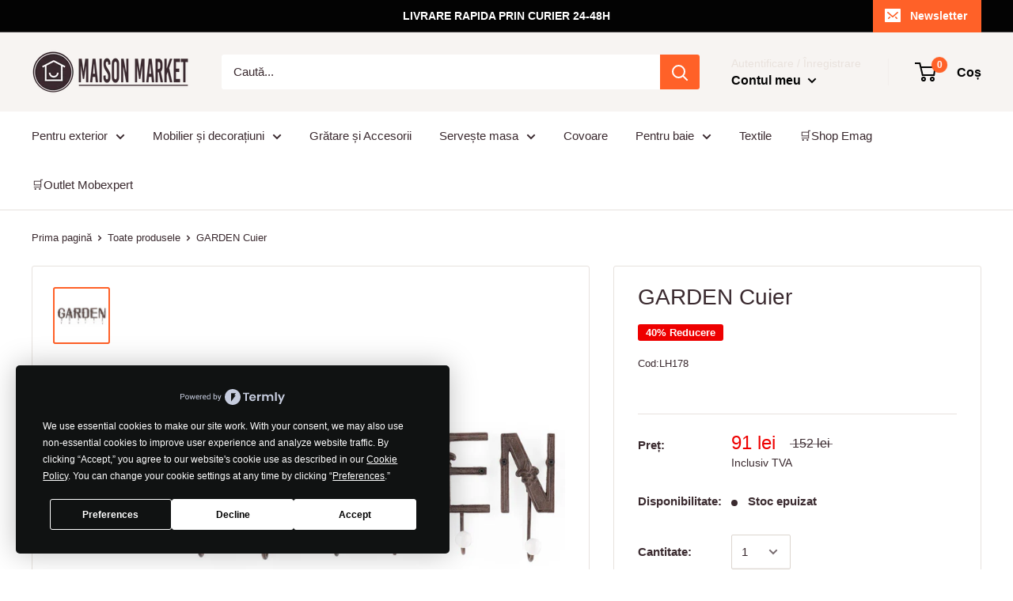

--- FILE ---
content_type: text/html; charset=utf-8
request_url: https://maisonmarket.ro/products/garden-cuier
body_size: 25837
content:
<!doctype html>

<html class="no-js" lang="ro">
  <head>
<script
  type="text/javascript"
  src="https://app.termly.io/resource-blocker/9825fd05-09f3-41fe-a754-d4fed13e98d9?autoBlock=on"
></script>
      <!-- Google Tag Manager -->
<script>(function(w,d,s,l,i){w[l]=w[l]||[];w[l].push({'gtm.start':
new Date().getTime(),event:'gtm.js'});var f=d.getElementsByTagName(s)[0],
j=d.createElement(s),dl=l!='dataLayer'?'&l='+l:'';j.async=true;j.src=
'https://www.googletagmanager.com/gtm.js?id='+i+dl;f.parentNode.insertBefore(j,f);
})(window,document,'script','dataLayer','GTM-M5HM9XK');</script>
<!-- End Google Tag Manager -->
    <meta name="facebook-domain-verification" content="eqbwvzwe8ppkdpomxb8b3it4ee1smc" />
    <!-- Global site tag (gtag.js) - Google Ads: 755669098 --> <script async src="https://www.googletagmanager.com/gtag/js?id=AW-755669098"></script> <script> window.dataLayer = window.dataLayer || []; function gtag(){dataLayer.push(arguments);} gtag('js', new Date()); gtag('config', 'AW-755669098'); </script>
    <meta name="google-site-verification" content="noPVFwhpycAB1-hUXAS8C9PFE0G5aDvSyk3bRB-TM-8" />
    <meta charset="utf-8"> 
    <meta http-equiv="X-UA-Compatible" content="IE=edge,chrome=1">
    <meta name="viewport" content="width=device-width, initial-scale=1.0, height=device-height, minimum-scale=1.0, maximum-scale=1.0">
    <meta name="theme-color" content="#ff6128"><title>Cuier GARDEN &ndash; maisonmarket.ro
</title><meta name="description" content="Cuier Garden. Cuierul Garden este un accesoriu functional si estetic care va contribui la decorul spatiului vostru. Acesta este realizat din fonta, material rezistent, si are un aspect vintage. Cuierul Garden este perfect pentru sustinerea uneltelor si nu numai, gratie carligelor individuale realizate din portelan. Tot"><link rel="canonical" href="https://maisonmarket.ro/products/garden-cuier"><link rel="shortcut icon" href="//maisonmarket.ro/cdn/shop/files/favicon-maisonkmarket_32x32.png?v=1613782173" type="image/png"><link rel="preload" as="style" href="//maisonmarket.ro/cdn/shop/t/6/assets/theme.scss.css?v=165772782734943772781759259485">

    <meta property="og:type" content="product">
  <meta property="og:title" content="GARDEN Cuier"><meta property="og:image" content="http://maisonmarket.ro/cdn/shop/products/Mobexpert-cuier-litere-GARDEN-maro-01-1o_1024x.jpg?v=1578777069">
    <meta property="og:image:secure_url" content="https://maisonmarket.ro/cdn/shop/products/Mobexpert-cuier-litere-GARDEN-maro-01-1o_1024x.jpg?v=1578777069"><meta property="og:image" content="http://maisonmarket.ro/cdn/shop/products/Mobexpert-cuier-litere-GARDEN-maro-02-2o_1024x.jpg?v=1578777070">
    <meta property="og:image:secure_url" content="https://maisonmarket.ro/cdn/shop/products/Mobexpert-cuier-litere-GARDEN-maro-02-2o_1024x.jpg?v=1578777070"><meta property="og:image" content="http://maisonmarket.ro/cdn/shop/products/Mobexpert-cuier-litere-GARDEN-maro-03-3o_1024x.jpg?v=1578777071">
    <meta property="og:image:secure_url" content="https://maisonmarket.ro/cdn/shop/products/Mobexpert-cuier-litere-GARDEN-maro-03-3o_1024x.jpg?v=1578777071"><meta property="product:price:amount" content="91,00">
  <meta property="product:price:currency" content="RON"><meta property="og:description" content="Cuier Garden. Cuierul Garden este un accesoriu functional si estetic care va contribui la decorul spatiului vostru. Acesta este realizat din fonta, material rezistent, si are un aspect vintage. Cuierul Garden este perfect pentru sustinerea uneltelor si nu numai, gratie carligelor individuale realizate din portelan. Tot"><meta property="og:url" content="https://maisonmarket.ro/products/garden-cuier">
<meta property="og:site_name" content="maisonmarket.ro"><meta name="twitter:card" content="summary"><meta name="twitter:title" content="GARDEN Cuier">
  <meta name="twitter:description" content="Cuier Garden. Cuierul Garden este un accesoriu functional si estetic care va contribui la decorul spatiului vostru. Acesta este realizat din fonta, material rezistent, si are un aspect vintage. Cuierul Garden este perfect pentru sustinerea uneltelor si nu numai, gratie carligelor individuale realizate din portelan. Totodata, datorita celor doua gauri speciale, acesta poate fi montat cu usurinta.     Dimensiuni litere:   -&amp;gt;G: L. 9,0 x l. 5,5 x H. 18,0 cm.  -&amp;gt;A: L. 8,4 x l. 5,5 x H. 18,8 cm.  -&amp;gt;R: L. 9,3 x l. 5,5 x H. 17,8 cm.  -&amp;gt;D: L. 8,6 x l. 5,5 x H. 17,8 cm.   -&amp;gt;E: L. 8,4 x l. 5,5 x H. 17,5 cm.   -&amp;gt;N: L. 8,3 x l. 5,5 x H. 18,8 cm.  Material: fonta, metal, portelan.  Culoare: maro. ">
  <meta name="twitter:image" content="https://maisonmarket.ro/cdn/shop/products/Mobexpert-cuier-litere-GARDEN-maro-01-1o_600x600_crop_center.jpg?v=1578777069">
<link rel="preconnect" href="//fonts.shopifycdn.com">
    <link rel="dns-prefetch" href="//productreviews.shopifycdn.com">
    <link rel="dns-prefetch" href="//maps.googleapis.com">
    <link rel="dns-prefetch" href="//maps.gstatic.com">

    <script>window.performance && window.performance.mark && window.performance.mark('shopify.content_for_header.start');</script><meta name="google-site-verification" content="noPVFwhpycAB1-hUXAS8C9PFE0G5aDvSyk3bRB-TM-8">
<meta id="shopify-digital-wallet" name="shopify-digital-wallet" content="/2209742923/digital_wallets/dialog">
<link rel="alternate" type="application/json+oembed" href="https://maisonmarket.ro/products/garden-cuier.oembed">
<script async="async" src="/checkouts/internal/preloads.js?locale=ro-RO"></script>
<script id="shopify-features" type="application/json">{"accessToken":"70d8cc50b546fb42dd985a53e01edc20","betas":["rich-media-storefront-analytics"],"domain":"maisonmarket.ro","predictiveSearch":true,"shopId":2209742923,"locale":"ro"}</script>
<script>var Shopify = Shopify || {};
Shopify.shop = "terasasigradina.myshopify.com";
Shopify.locale = "ro";
Shopify.currency = {"active":"RON","rate":"1.0"};
Shopify.country = "RO";
Shopify.theme = {"name":"Warehouse","id":78132576331,"schema_name":"Warehouse","schema_version":"1.5.1","theme_store_id":871,"role":"main"};
Shopify.theme.handle = "null";
Shopify.theme.style = {"id":null,"handle":null};
Shopify.cdnHost = "maisonmarket.ro/cdn";
Shopify.routes = Shopify.routes || {};
Shopify.routes.root = "/";</script>
<script type="module">!function(o){(o.Shopify=o.Shopify||{}).modules=!0}(window);</script>
<script>!function(o){function n(){var o=[];function n(){o.push(Array.prototype.slice.apply(arguments))}return n.q=o,n}var t=o.Shopify=o.Shopify||{};t.loadFeatures=n(),t.autoloadFeatures=n()}(window);</script>
<script id="shop-js-analytics" type="application/json">{"pageType":"product"}</script>
<script defer="defer" async type="module" src="//maisonmarket.ro/cdn/shopifycloud/shop-js/modules/v2/client.init-shop-cart-sync_BdyHc3Nr.en.esm.js"></script>
<script defer="defer" async type="module" src="//maisonmarket.ro/cdn/shopifycloud/shop-js/modules/v2/chunk.common_Daul8nwZ.esm.js"></script>
<script type="module">
  await import("//maisonmarket.ro/cdn/shopifycloud/shop-js/modules/v2/client.init-shop-cart-sync_BdyHc3Nr.en.esm.js");
await import("//maisonmarket.ro/cdn/shopifycloud/shop-js/modules/v2/chunk.common_Daul8nwZ.esm.js");

  window.Shopify.SignInWithShop?.initShopCartSync?.({"fedCMEnabled":true,"windoidEnabled":true});

</script>
<script>(function() {
  var isLoaded = false;
  function asyncLoad() {
    if (isLoaded) return;
    isLoaded = true;
    var urls = ["https:\/\/thesimpleshop.com\/InSites\/ii.js.php?iipath=apps\/InSites\u0026shop=terasasigradina.myshopify.com","\/\/shopify.privy.com\/widget.js?shop=terasasigradina.myshopify.com","https:\/\/cdn.hextom.com\/js\/quickannouncementbar.js?shop=terasasigradina.myshopify.com","https:\/\/cdn.hextom.com\/js\/ultimatesalesboost.js?shop=terasasigradina.myshopify.com"];
    for (var i = 0; i < urls.length; i++) {
      var s = document.createElement('script');
      s.type = 'text/javascript';
      s.async = true;
      s.src = urls[i];
      var x = document.getElementsByTagName('script')[0];
      x.parentNode.insertBefore(s, x);
    }
  };
  if(window.attachEvent) {
    window.attachEvent('onload', asyncLoad);
  } else {
    window.addEventListener('load', asyncLoad, false);
  }
})();</script>
<script id="__st">var __st={"a":2209742923,"offset":7200,"reqid":"cd52d996-9a05-4b75-ad71-aaad4b306598-1768981649","pageurl":"maisonmarket.ro\/products\/garden-cuier","u":"799fd601dc82","p":"product","rtyp":"product","rid":4436136820811};</script>
<script>window.ShopifyPaypalV4VisibilityTracking = true;</script>
<script id="captcha-bootstrap">!function(){'use strict';const t='contact',e='account',n='new_comment',o=[[t,t],['blogs',n],['comments',n],[t,'customer']],c=[[e,'customer_login'],[e,'guest_login'],[e,'recover_customer_password'],[e,'create_customer']],r=t=>t.map((([t,e])=>`form[action*='/${t}']:not([data-nocaptcha='true']) input[name='form_type'][value='${e}']`)).join(','),a=t=>()=>t?[...document.querySelectorAll(t)].map((t=>t.form)):[];function s(){const t=[...o],e=r(t);return a(e)}const i='password',u='form_key',d=['recaptcha-v3-token','g-recaptcha-response','h-captcha-response',i],f=()=>{try{return window.sessionStorage}catch{return}},m='__shopify_v',_=t=>t.elements[u];function p(t,e,n=!1){try{const o=window.sessionStorage,c=JSON.parse(o.getItem(e)),{data:r}=function(t){const{data:e,action:n}=t;return t[m]||n?{data:e,action:n}:{data:t,action:n}}(c);for(const[e,n]of Object.entries(r))t.elements[e]&&(t.elements[e].value=n);n&&o.removeItem(e)}catch(o){console.error('form repopulation failed',{error:o})}}const l='form_type',E='cptcha';function T(t){t.dataset[E]=!0}const w=window,h=w.document,L='Shopify',v='ce_forms',y='captcha';let A=!1;((t,e)=>{const n=(g='f06e6c50-85a8-45c8-87d0-21a2b65856fe',I='https://cdn.shopify.com/shopifycloud/storefront-forms-hcaptcha/ce_storefront_forms_captcha_hcaptcha.v1.5.2.iife.js',D={infoText:'Protejat prin hCaptcha',privacyText:'Confidențialitate',termsText:'Condiții'},(t,e,n)=>{const o=w[L][v],c=o.bindForm;if(c)return c(t,g,e,D).then(n);var r;o.q.push([[t,g,e,D],n]),r=I,A||(h.body.append(Object.assign(h.createElement('script'),{id:'captcha-provider',async:!0,src:r})),A=!0)});var g,I,D;w[L]=w[L]||{},w[L][v]=w[L][v]||{},w[L][v].q=[],w[L][y]=w[L][y]||{},w[L][y].protect=function(t,e){n(t,void 0,e),T(t)},Object.freeze(w[L][y]),function(t,e,n,w,h,L){const[v,y,A,g]=function(t,e,n){const i=e?o:[],u=t?c:[],d=[...i,...u],f=r(d),m=r(i),_=r(d.filter((([t,e])=>n.includes(e))));return[a(f),a(m),a(_),s()]}(w,h,L),I=t=>{const e=t.target;return e instanceof HTMLFormElement?e:e&&e.form},D=t=>v().includes(t);t.addEventListener('submit',(t=>{const e=I(t);if(!e)return;const n=D(e)&&!e.dataset.hcaptchaBound&&!e.dataset.recaptchaBound,o=_(e),c=g().includes(e)&&(!o||!o.value);(n||c)&&t.preventDefault(),c&&!n&&(function(t){try{if(!f())return;!function(t){const e=f();if(!e)return;const n=_(t);if(!n)return;const o=n.value;o&&e.removeItem(o)}(t);const e=Array.from(Array(32),(()=>Math.random().toString(36)[2])).join('');!function(t,e){_(t)||t.append(Object.assign(document.createElement('input'),{type:'hidden',name:u})),t.elements[u].value=e}(t,e),function(t,e){const n=f();if(!n)return;const o=[...t.querySelectorAll(`input[type='${i}']`)].map((({name:t})=>t)),c=[...d,...o],r={};for(const[a,s]of new FormData(t).entries())c.includes(a)||(r[a]=s);n.setItem(e,JSON.stringify({[m]:1,action:t.action,data:r}))}(t,e)}catch(e){console.error('failed to persist form',e)}}(e),e.submit())}));const S=(t,e)=>{t&&!t.dataset[E]&&(n(t,e.some((e=>e===t))),T(t))};for(const o of['focusin','change'])t.addEventListener(o,(t=>{const e=I(t);D(e)&&S(e,y())}));const B=e.get('form_key'),M=e.get(l),P=B&&M;t.addEventListener('DOMContentLoaded',(()=>{const t=y();if(P)for(const e of t)e.elements[l].value===M&&p(e,B);[...new Set([...A(),...v().filter((t=>'true'===t.dataset.shopifyCaptcha))])].forEach((e=>S(e,t)))}))}(h,new URLSearchParams(w.location.search),n,t,e,['guest_login'])})(!0,!0)}();</script>
<script integrity="sha256-4kQ18oKyAcykRKYeNunJcIwy7WH5gtpwJnB7kiuLZ1E=" data-source-attribution="shopify.loadfeatures" defer="defer" src="//maisonmarket.ro/cdn/shopifycloud/storefront/assets/storefront/load_feature-a0a9edcb.js" crossorigin="anonymous"></script>
<script data-source-attribution="shopify.dynamic_checkout.dynamic.init">var Shopify=Shopify||{};Shopify.PaymentButton=Shopify.PaymentButton||{isStorefrontPortableWallets:!0,init:function(){window.Shopify.PaymentButton.init=function(){};var t=document.createElement("script");t.src="https://maisonmarket.ro/cdn/shopifycloud/portable-wallets/latest/portable-wallets.ro.js",t.type="module",document.head.appendChild(t)}};
</script>
<script data-source-attribution="shopify.dynamic_checkout.buyer_consent">
  function portableWalletsHideBuyerConsent(e){var t=document.getElementById("shopify-buyer-consent"),n=document.getElementById("shopify-subscription-policy-button");t&&n&&(t.classList.add("hidden"),t.setAttribute("aria-hidden","true"),n.removeEventListener("click",e))}function portableWalletsShowBuyerConsent(e){var t=document.getElementById("shopify-buyer-consent"),n=document.getElementById("shopify-subscription-policy-button");t&&n&&(t.classList.remove("hidden"),t.removeAttribute("aria-hidden"),n.addEventListener("click",e))}window.Shopify?.PaymentButton&&(window.Shopify.PaymentButton.hideBuyerConsent=portableWalletsHideBuyerConsent,window.Shopify.PaymentButton.showBuyerConsent=portableWalletsShowBuyerConsent);
</script>
<script data-source-attribution="shopify.dynamic_checkout.cart.bootstrap">document.addEventListener("DOMContentLoaded",(function(){function t(){return document.querySelector("shopify-accelerated-checkout-cart, shopify-accelerated-checkout")}if(t())Shopify.PaymentButton.init();else{new MutationObserver((function(e,n){t()&&(Shopify.PaymentButton.init(),n.disconnect())})).observe(document.body,{childList:!0,subtree:!0})}}));
</script>

<script>window.performance && window.performance.mark && window.performance.mark('shopify.content_for_header.end');</script>
<script type="text/javascript">window.moneyFormat = "{{amount_with_comma_separator}} lei";
    window.shopCurrency = "RON";
    window.assetsUrl = '//maisonmarket.ro/cdn/shop/t/6/assets/';
  </script>
  <link href="//maisonmarket.ro/cdn/shop/t/6/assets/globo.alsobought.css?v=118766244909417042761581053968" rel="stylesheet" type="text/css" media="all" />  <script src="//maisonmarket.ro/cdn/shop/t/6/assets/globo.alsobought.js?v=129888520545070991031581053970" data-instant-track type="text/javascript"></script>
  <script data-instant-track>
    var globoAlsoBought = new globoAlsoBought({
      apiUrl: "https://related-products.globosoftware.net/v2/public/api",
      shop: "terasasigradina.myshopify.com",
      domain: "maisonmarket.ro",
      view_name: 'globo.related',
      cart_properties_name: 'utm_source',
      cart_properties_value: 'globoRelatedProducts',
      manualRecommendations: {},
      discount: false,
      redirect: true,
      exclude_tags: [],
      carousel_items: 6,
      carousel_autoplay: false,
      productBoughtTogether: {
        enable: true,
        limit: 3,
        random: false,
        template: 2,
        thisItem: true,
        conditions: ["type","collection","tags"]
      },
      productRelated: {
        enable: true,
        limit: 10,
        random: false,
        template: 1,
        thisItem: false,
        conditions: ["vendor","type","collection","tags"]
      },
      cart: {
        enable: true,
        limit: 10,
        random: false,
        template: 3,
        conditions: ["tags","global"],
        products: []
      },product: {
          id: 4436136820811,
          title: "GARDEN Cuier",
          handle: "garden-cuier",
          price: 9100,
          compare_at_price: 15200,
          images: ["//maisonmarket.ro/cdn/shop/products/Mobexpert-cuier-litere-GARDEN-maro-01-1o.jpg?v=1578777069"],
          variants: [{"id":31690114793547,"title":"Default Title","option1":"Default Title","option2":null,"option3":null,"sku":"LH178","requires_shipping":true,"taxable":true,"featured_image":null,"available":false,"name":"GARDEN Cuier","public_title":null,"options":["Default Title"],"price":9100,"weight":100,"compare_at_price":15200,"inventory_management":"shopify","barcode":"","requires_selling_plan":false,"selling_plan_allocations":[]}],
          available: false,
          vendor: "maisonmarket.ro",
          product_type: "Accesorii grădină",
          tags: ["Collection Deco exterior","CULOARE_Maro","Disponibilitate","MATERIAL_Metal","MATERIAL_Porțelan","TIP PRODUS_Accesoriu grădină"],
          collection:null},no_image_url: "https://cdn.shopify.com/s/images/admin/no-image-large.gif"
    });
  </script>
  

    
  <script type="application/ld+json">
  {
    "@context": "http://schema.org",
    "@type": "Product",
    "offers": [{
          "@type": "Offer",
          "name": "Default Title",
          "availability":"https://schema.org/OutOfStock",
          "price": "91,00",
          "priceCurrency": "RON",
          "priceValidUntil": "2026-01-31","sku": "LH178","url": "/products/garden-cuier/products/garden-cuier?variant=31690114793547"
        }
],

    "brand": {
      "name": "maisonmarket.ro"
    },
    "name": "GARDEN Cuier",
    "description": "Cuier Garden. Cuierul Garden este un accesoriu functional si estetic care va contribui la decorul spatiului vostru. Acesta este realizat din fonta, material rezistent, si are un aspect vintage. Cuierul Garden este perfect pentru sustinerea uneltelor si nu numai, gratie carligelor individuale realizate din portelan. Totodata, datorita celor doua gauri speciale, acesta poate fi montat cu usurinta.     Dimensiuni litere:   -\u0026gt;G: L. 9,0 x l. 5,5 x H. 18,0 cm.  -\u0026gt;A: L. 8,4 x l. 5,5 x H. 18,8 cm.  -\u0026gt;R: L. 9,3 x l. 5,5 x H. 17,8 cm.  -\u0026gt;D: L. 8,6 x l. 5,5 x H. 17,8 cm.   -\u0026gt;E: L. 8,4 x l. 5,5 x H. 17,5 cm.   -\u0026gt;N: L. 8,3 x l. 5,5 x H. 18,8 cm.  Material: fonta, metal, portelan.  Culoare: maro. ",
    "category": "Accesorii grădină",
    "url": "/products/garden-cuier/products/garden-cuier",
    "sku": "LH178",
    "image": {
      "@type": "ImageObject",
      "url": "https://maisonmarket.ro/cdn/shop/products/Mobexpert-cuier-litere-GARDEN-maro-01-1o_1024x.jpg?v=1578777069",
      "image": "https://maisonmarket.ro/cdn/shop/products/Mobexpert-cuier-litere-GARDEN-maro-01-1o_1024x.jpg?v=1578777069",
      "name": "GARDEN Cuier-maisonmarket.ro",
      "width": "1024",
      "height": "1024"
    }
  }
  </script>


    <script>
      // This allows to expose several variables to the global scope, to be used in scripts
      window.theme = {
        template: "product",
        localeRootUrl: '',
        shopCurrency: "RON",
        cartCount: 0,
        customerId: null,
        moneyFormat: "{{amount_with_comma_separator}} lei",
        moneyWithCurrencyFormat: "{{amount_with_comma_separator}} lei RON",
        useNativeMultiCurrency: false,
        currencyConversionEnabled: false,
        currencyConversionMoneyFormat: "money_format",
        currencyConversionRoundAmounts: false,
        showDiscount: true,
        discountMode: "percentage",
        searchMode: "product",
        cartType: "drawer"
      };

      window.languages = {
        collectionOnSaleLabel: "{{savings}} Reducere",
        productFormUnavailable: "Indisponibil",
        productFormAddToCart: "Adaugă în coș",
        productFormSoldOut: "Stoc epuizat",
        shippingEstimatorNoResults: "Nu s-a găsit nicio modalitate de  livrare pentru adresa dvs.",
        shippingEstimatorOneResult: "Există un tarif de expediere pentru adresa dvs.:",
        shippingEstimatorMultipleResults: "Există {{count}} tarife de expediere pentru adresa dvs.:",
        shippingEstimatorErrors: "Există câteva erori:"
      };

      window.lazySizesConfig = {
        loadHidden: false,
        hFac: 0.8,
        expFactor: 3,
        customMedia: {
          '--phone': '(max-width: 640px)',
          '--tablet': '(min-width: 641px) and (max-width: 1023px)',
          '--lap': '(min-width: 1024px)'
        }
      };

      document.documentElement.className = document.documentElement.className.replace('no-js', 'js');

      // This code is done to force reload the page when the back button is hit (which allows to fix stale data on cart, for instance)
      if (performance.navigation.type === 2) {
        location.reload(true);
      }
    </script>

    <script src="//maisonmarket.ro/cdn/shop/t/6/assets/lazysizes.min.js?v=38423348123636194381570796192" async></script>

    
<script src="//polyfill-fastly.net/v3/polyfill.min.js?unknown=polyfill&features=fetch,Element.prototype.closest,Element.prototype.matches,Element.prototype.remove,Element.prototype.classList,Array.prototype.includes,Array.prototype.fill,String.prototype.includes,String.prototype.padStart,Object.assign,CustomEvent,Intl,URL,DOMTokenList,IntersectionObserver,IntersectionObserverEntry" defer></script>
    <script src="//maisonmarket.ro/cdn/shop/t/6/assets/libs.min.js?v=36629197183099365621570796193" defer></script>
    <script src="//maisonmarket.ro/cdn/shop/t/6/assets/theme.min.js?v=92469659231118044011570796193" defer></script>
    <script src="//maisonmarket.ro/cdn/shop/t/6/assets/custom.js?v=90373254691674712701570796191" defer></script>

    <link rel="stylesheet" href="//maisonmarket.ro/cdn/shop/t/6/assets/theme.scss.css?v=165772782734943772781759259485">
  <link href="https://monorail-edge.shopifysvc.com" rel="dns-prefetch">
<script>(function(){if ("sendBeacon" in navigator && "performance" in window) {try {var session_token_from_headers = performance.getEntriesByType('navigation')[0].serverTiming.find(x => x.name == '_s').description;} catch {var session_token_from_headers = undefined;}var session_cookie_matches = document.cookie.match(/_shopify_s=([^;]*)/);var session_token_from_cookie = session_cookie_matches && session_cookie_matches.length === 2 ? session_cookie_matches[1] : "";var session_token = session_token_from_headers || session_token_from_cookie || "";function handle_abandonment_event(e) {var entries = performance.getEntries().filter(function(entry) {return /monorail-edge.shopifysvc.com/.test(entry.name);});if (!window.abandonment_tracked && entries.length === 0) {window.abandonment_tracked = true;var currentMs = Date.now();var navigation_start = performance.timing.navigationStart;var payload = {shop_id: 2209742923,url: window.location.href,navigation_start,duration: currentMs - navigation_start,session_token,page_type: "product"};window.navigator.sendBeacon("https://monorail-edge.shopifysvc.com/v1/produce", JSON.stringify({schema_id: "online_store_buyer_site_abandonment/1.1",payload: payload,metadata: {event_created_at_ms: currentMs,event_sent_at_ms: currentMs}}));}}window.addEventListener('pagehide', handle_abandonment_event);}}());</script>
<script id="web-pixels-manager-setup">(function e(e,d,r,n,o){if(void 0===o&&(o={}),!Boolean(null===(a=null===(i=window.Shopify)||void 0===i?void 0:i.analytics)||void 0===a?void 0:a.replayQueue)){var i,a;window.Shopify=window.Shopify||{};var t=window.Shopify;t.analytics=t.analytics||{};var s=t.analytics;s.replayQueue=[],s.publish=function(e,d,r){return s.replayQueue.push([e,d,r]),!0};try{self.performance.mark("wpm:start")}catch(e){}var l=function(){var e={modern:/Edge?\/(1{2}[4-9]|1[2-9]\d|[2-9]\d{2}|\d{4,})\.\d+(\.\d+|)|Firefox\/(1{2}[4-9]|1[2-9]\d|[2-9]\d{2}|\d{4,})\.\d+(\.\d+|)|Chrom(ium|e)\/(9{2}|\d{3,})\.\d+(\.\d+|)|(Maci|X1{2}).+ Version\/(15\.\d+|(1[6-9]|[2-9]\d|\d{3,})\.\d+)([,.]\d+|)( \(\w+\)|)( Mobile\/\w+|) Safari\/|Chrome.+OPR\/(9{2}|\d{3,})\.\d+\.\d+|(CPU[ +]OS|iPhone[ +]OS|CPU[ +]iPhone|CPU IPhone OS|CPU iPad OS)[ +]+(15[._]\d+|(1[6-9]|[2-9]\d|\d{3,})[._]\d+)([._]\d+|)|Android:?[ /-](13[3-9]|1[4-9]\d|[2-9]\d{2}|\d{4,})(\.\d+|)(\.\d+|)|Android.+Firefox\/(13[5-9]|1[4-9]\d|[2-9]\d{2}|\d{4,})\.\d+(\.\d+|)|Android.+Chrom(ium|e)\/(13[3-9]|1[4-9]\d|[2-9]\d{2}|\d{4,})\.\d+(\.\d+|)|SamsungBrowser\/([2-9]\d|\d{3,})\.\d+/,legacy:/Edge?\/(1[6-9]|[2-9]\d|\d{3,})\.\d+(\.\d+|)|Firefox\/(5[4-9]|[6-9]\d|\d{3,})\.\d+(\.\d+|)|Chrom(ium|e)\/(5[1-9]|[6-9]\d|\d{3,})\.\d+(\.\d+|)([\d.]+$|.*Safari\/(?![\d.]+ Edge\/[\d.]+$))|(Maci|X1{2}).+ Version\/(10\.\d+|(1[1-9]|[2-9]\d|\d{3,})\.\d+)([,.]\d+|)( \(\w+\)|)( Mobile\/\w+|) Safari\/|Chrome.+OPR\/(3[89]|[4-9]\d|\d{3,})\.\d+\.\d+|(CPU[ +]OS|iPhone[ +]OS|CPU[ +]iPhone|CPU IPhone OS|CPU iPad OS)[ +]+(10[._]\d+|(1[1-9]|[2-9]\d|\d{3,})[._]\d+)([._]\d+|)|Android:?[ /-](13[3-9]|1[4-9]\d|[2-9]\d{2}|\d{4,})(\.\d+|)(\.\d+|)|Mobile Safari.+OPR\/([89]\d|\d{3,})\.\d+\.\d+|Android.+Firefox\/(13[5-9]|1[4-9]\d|[2-9]\d{2}|\d{4,})\.\d+(\.\d+|)|Android.+Chrom(ium|e)\/(13[3-9]|1[4-9]\d|[2-9]\d{2}|\d{4,})\.\d+(\.\d+|)|Android.+(UC? ?Browser|UCWEB|U3)[ /]?(15\.([5-9]|\d{2,})|(1[6-9]|[2-9]\d|\d{3,})\.\d+)\.\d+|SamsungBrowser\/(5\.\d+|([6-9]|\d{2,})\.\d+)|Android.+MQ{2}Browser\/(14(\.(9|\d{2,})|)|(1[5-9]|[2-9]\d|\d{3,})(\.\d+|))(\.\d+|)|K[Aa][Ii]OS\/(3\.\d+|([4-9]|\d{2,})\.\d+)(\.\d+|)/},d=e.modern,r=e.legacy,n=navigator.userAgent;return n.match(d)?"modern":n.match(r)?"legacy":"unknown"}(),u="modern"===l?"modern":"legacy",c=(null!=n?n:{modern:"",legacy:""})[u],f=function(e){return[e.baseUrl,"/wpm","/b",e.hashVersion,"modern"===e.buildTarget?"m":"l",".js"].join("")}({baseUrl:d,hashVersion:r,buildTarget:u}),m=function(e){var d=e.version,r=e.bundleTarget,n=e.surface,o=e.pageUrl,i=e.monorailEndpoint;return{emit:function(e){var a=e.status,t=e.errorMsg,s=(new Date).getTime(),l=JSON.stringify({metadata:{event_sent_at_ms:s},events:[{schema_id:"web_pixels_manager_load/3.1",payload:{version:d,bundle_target:r,page_url:o,status:a,surface:n,error_msg:t},metadata:{event_created_at_ms:s}}]});if(!i)return console&&console.warn&&console.warn("[Web Pixels Manager] No Monorail endpoint provided, skipping logging."),!1;try{return self.navigator.sendBeacon.bind(self.navigator)(i,l)}catch(e){}var u=new XMLHttpRequest;try{return u.open("POST",i,!0),u.setRequestHeader("Content-Type","text/plain"),u.send(l),!0}catch(e){return console&&console.warn&&console.warn("[Web Pixels Manager] Got an unhandled error while logging to Monorail."),!1}}}}({version:r,bundleTarget:l,surface:e.surface,pageUrl:self.location.href,monorailEndpoint:e.monorailEndpoint});try{o.browserTarget=l,function(e){var d=e.src,r=e.async,n=void 0===r||r,o=e.onload,i=e.onerror,a=e.sri,t=e.scriptDataAttributes,s=void 0===t?{}:t,l=document.createElement("script"),u=document.querySelector("head"),c=document.querySelector("body");if(l.async=n,l.src=d,a&&(l.integrity=a,l.crossOrigin="anonymous"),s)for(var f in s)if(Object.prototype.hasOwnProperty.call(s,f))try{l.dataset[f]=s[f]}catch(e){}if(o&&l.addEventListener("load",o),i&&l.addEventListener("error",i),u)u.appendChild(l);else{if(!c)throw new Error("Did not find a head or body element to append the script");c.appendChild(l)}}({src:f,async:!0,onload:function(){if(!function(){var e,d;return Boolean(null===(d=null===(e=window.Shopify)||void 0===e?void 0:e.analytics)||void 0===d?void 0:d.initialized)}()){var d=window.webPixelsManager.init(e)||void 0;if(d){var r=window.Shopify.analytics;r.replayQueue.forEach((function(e){var r=e[0],n=e[1],o=e[2];d.publishCustomEvent(r,n,o)})),r.replayQueue=[],r.publish=d.publishCustomEvent,r.visitor=d.visitor,r.initialized=!0}}},onerror:function(){return m.emit({status:"failed",errorMsg:"".concat(f," has failed to load")})},sri:function(e){var d=/^sha384-[A-Za-z0-9+/=]+$/;return"string"==typeof e&&d.test(e)}(c)?c:"",scriptDataAttributes:o}),m.emit({status:"loading"})}catch(e){m.emit({status:"failed",errorMsg:(null==e?void 0:e.message)||"Unknown error"})}}})({shopId: 2209742923,storefrontBaseUrl: "https://maisonmarket.ro",extensionsBaseUrl: "https://extensions.shopifycdn.com/cdn/shopifycloud/web-pixels-manager",monorailEndpoint: "https://monorail-edge.shopifysvc.com/unstable/produce_batch",surface: "storefront-renderer",enabledBetaFlags: ["2dca8a86"],webPixelsConfigList: [{"id":"1017905477","configuration":"{\"config\":\"{\\\"pixel_id\\\":\\\"G-G91L15K94X\\\",\\\"target_country\\\":\\\"RO\\\",\\\"gtag_events\\\":[{\\\"type\\\":\\\"begin_checkout\\\",\\\"action_label\\\":\\\"G-G91L15K94X\\\"},{\\\"type\\\":\\\"search\\\",\\\"action_label\\\":\\\"G-G91L15K94X\\\"},{\\\"type\\\":\\\"view_item\\\",\\\"action_label\\\":[\\\"G-G91L15K94X\\\",\\\"MC-TS4F1QMKH4\\\"]},{\\\"type\\\":\\\"purchase\\\",\\\"action_label\\\":[\\\"G-G91L15K94X\\\",\\\"MC-TS4F1QMKH4\\\"]},{\\\"type\\\":\\\"page_view\\\",\\\"action_label\\\":[\\\"G-G91L15K94X\\\",\\\"MC-TS4F1QMKH4\\\"]},{\\\"type\\\":\\\"add_payment_info\\\",\\\"action_label\\\":\\\"G-G91L15K94X\\\"},{\\\"type\\\":\\\"add_to_cart\\\",\\\"action_label\\\":\\\"G-G91L15K94X\\\"}],\\\"enable_monitoring_mode\\\":false}\"}","eventPayloadVersion":"v1","runtimeContext":"OPEN","scriptVersion":"b2a88bafab3e21179ed38636efcd8a93","type":"APP","apiClientId":1780363,"privacyPurposes":[],"dataSharingAdjustments":{"protectedCustomerApprovalScopes":["read_customer_address","read_customer_email","read_customer_name","read_customer_personal_data","read_customer_phone"]}},{"id":"315687237","configuration":"{\"pixel_id\":\"884827035181631\",\"pixel_type\":\"facebook_pixel\",\"metaapp_system_user_token\":\"-\"}","eventPayloadVersion":"v1","runtimeContext":"OPEN","scriptVersion":"ca16bc87fe92b6042fbaa3acc2fbdaa6","type":"APP","apiClientId":2329312,"privacyPurposes":["ANALYTICS","MARKETING","SALE_OF_DATA"],"dataSharingAdjustments":{"protectedCustomerApprovalScopes":["read_customer_address","read_customer_email","read_customer_name","read_customer_personal_data","read_customer_phone"]}},{"id":"shopify-app-pixel","configuration":"{}","eventPayloadVersion":"v1","runtimeContext":"STRICT","scriptVersion":"0450","apiClientId":"shopify-pixel","type":"APP","privacyPurposes":["ANALYTICS","MARKETING"]},{"id":"shopify-custom-pixel","eventPayloadVersion":"v1","runtimeContext":"LAX","scriptVersion":"0450","apiClientId":"shopify-pixel","type":"CUSTOM","privacyPurposes":["ANALYTICS","MARKETING"]}],isMerchantRequest: false,initData: {"shop":{"name":"maisonmarket.ro","paymentSettings":{"currencyCode":"RON"},"myshopifyDomain":"terasasigradina.myshopify.com","countryCode":"RO","storefrontUrl":"https:\/\/maisonmarket.ro"},"customer":null,"cart":null,"checkout":null,"productVariants":[{"price":{"amount":91.0,"currencyCode":"RON"},"product":{"title":"GARDEN Cuier","vendor":"maisonmarket.ro","id":"4436136820811","untranslatedTitle":"GARDEN Cuier","url":"\/products\/garden-cuier","type":"Accesorii grădină"},"id":"31690114793547","image":{"src":"\/\/maisonmarket.ro\/cdn\/shop\/products\/Mobexpert-cuier-litere-GARDEN-maro-01-1o.jpg?v=1578777069"},"sku":"LH178","title":"Default Title","untranslatedTitle":"Default Title"}],"purchasingCompany":null},},"https://maisonmarket.ro/cdn","fcfee988w5aeb613cpc8e4bc33m6693e112",{"modern":"","legacy":""},{"shopId":"2209742923","storefrontBaseUrl":"https:\/\/maisonmarket.ro","extensionBaseUrl":"https:\/\/extensions.shopifycdn.com\/cdn\/shopifycloud\/web-pixels-manager","surface":"storefront-renderer","enabledBetaFlags":"[\"2dca8a86\"]","isMerchantRequest":"false","hashVersion":"fcfee988w5aeb613cpc8e4bc33m6693e112","publish":"custom","events":"[[\"page_viewed\",{}],[\"product_viewed\",{\"productVariant\":{\"price\":{\"amount\":91.0,\"currencyCode\":\"RON\"},\"product\":{\"title\":\"GARDEN Cuier\",\"vendor\":\"maisonmarket.ro\",\"id\":\"4436136820811\",\"untranslatedTitle\":\"GARDEN Cuier\",\"url\":\"\/products\/garden-cuier\",\"type\":\"Accesorii grădină\"},\"id\":\"31690114793547\",\"image\":{\"src\":\"\/\/maisonmarket.ro\/cdn\/shop\/products\/Mobexpert-cuier-litere-GARDEN-maro-01-1o.jpg?v=1578777069\"},\"sku\":\"LH178\",\"title\":\"Default Title\",\"untranslatedTitle\":\"Default Title\"}}]]"});</script><script>
  window.ShopifyAnalytics = window.ShopifyAnalytics || {};
  window.ShopifyAnalytics.meta = window.ShopifyAnalytics.meta || {};
  window.ShopifyAnalytics.meta.currency = 'RON';
  var meta = {"product":{"id":4436136820811,"gid":"gid:\/\/shopify\/Product\/4436136820811","vendor":"maisonmarket.ro","type":"Accesorii grădină","handle":"garden-cuier","variants":[{"id":31690114793547,"price":9100,"name":"GARDEN Cuier","public_title":null,"sku":"LH178"}],"remote":false},"page":{"pageType":"product","resourceType":"product","resourceId":4436136820811,"requestId":"cd52d996-9a05-4b75-ad71-aaad4b306598-1768981649"}};
  for (var attr in meta) {
    window.ShopifyAnalytics.meta[attr] = meta[attr];
  }
</script>
<script class="analytics">
  (function () {
    var customDocumentWrite = function(content) {
      var jquery = null;

      if (window.jQuery) {
        jquery = window.jQuery;
      } else if (window.Checkout && window.Checkout.$) {
        jquery = window.Checkout.$;
      }

      if (jquery) {
        jquery('body').append(content);
      }
    };

    var hasLoggedConversion = function(token) {
      if (token) {
        return document.cookie.indexOf('loggedConversion=' + token) !== -1;
      }
      return false;
    }

    var setCookieIfConversion = function(token) {
      if (token) {
        var twoMonthsFromNow = new Date(Date.now());
        twoMonthsFromNow.setMonth(twoMonthsFromNow.getMonth() + 2);

        document.cookie = 'loggedConversion=' + token + '; expires=' + twoMonthsFromNow;
      }
    }

    var trekkie = window.ShopifyAnalytics.lib = window.trekkie = window.trekkie || [];
    if (trekkie.integrations) {
      return;
    }
    trekkie.methods = [
      'identify',
      'page',
      'ready',
      'track',
      'trackForm',
      'trackLink'
    ];
    trekkie.factory = function(method) {
      return function() {
        var args = Array.prototype.slice.call(arguments);
        args.unshift(method);
        trekkie.push(args);
        return trekkie;
      };
    };
    for (var i = 0; i < trekkie.methods.length; i++) {
      var key = trekkie.methods[i];
      trekkie[key] = trekkie.factory(key);
    }
    trekkie.load = function(config) {
      trekkie.config = config || {};
      trekkie.config.initialDocumentCookie = document.cookie;
      var first = document.getElementsByTagName('script')[0];
      var script = document.createElement('script');
      script.type = 'text/javascript';
      script.onerror = function(e) {
        var scriptFallback = document.createElement('script');
        scriptFallback.type = 'text/javascript';
        scriptFallback.onerror = function(error) {
                var Monorail = {
      produce: function produce(monorailDomain, schemaId, payload) {
        var currentMs = new Date().getTime();
        var event = {
          schema_id: schemaId,
          payload: payload,
          metadata: {
            event_created_at_ms: currentMs,
            event_sent_at_ms: currentMs
          }
        };
        return Monorail.sendRequest("https://" + monorailDomain + "/v1/produce", JSON.stringify(event));
      },
      sendRequest: function sendRequest(endpointUrl, payload) {
        // Try the sendBeacon API
        if (window && window.navigator && typeof window.navigator.sendBeacon === 'function' && typeof window.Blob === 'function' && !Monorail.isIos12()) {
          var blobData = new window.Blob([payload], {
            type: 'text/plain'
          });

          if (window.navigator.sendBeacon(endpointUrl, blobData)) {
            return true;
          } // sendBeacon was not successful

        } // XHR beacon

        var xhr = new XMLHttpRequest();

        try {
          xhr.open('POST', endpointUrl);
          xhr.setRequestHeader('Content-Type', 'text/plain');
          xhr.send(payload);
        } catch (e) {
          console.log(e);
        }

        return false;
      },
      isIos12: function isIos12() {
        return window.navigator.userAgent.lastIndexOf('iPhone; CPU iPhone OS 12_') !== -1 || window.navigator.userAgent.lastIndexOf('iPad; CPU OS 12_') !== -1;
      }
    };
    Monorail.produce('monorail-edge.shopifysvc.com',
      'trekkie_storefront_load_errors/1.1',
      {shop_id: 2209742923,
      theme_id: 78132576331,
      app_name: "storefront",
      context_url: window.location.href,
      source_url: "//maisonmarket.ro/cdn/s/trekkie.storefront.cd680fe47e6c39ca5d5df5f0a32d569bc48c0f27.min.js"});

        };
        scriptFallback.async = true;
        scriptFallback.src = '//maisonmarket.ro/cdn/s/trekkie.storefront.cd680fe47e6c39ca5d5df5f0a32d569bc48c0f27.min.js';
        first.parentNode.insertBefore(scriptFallback, first);
      };
      script.async = true;
      script.src = '//maisonmarket.ro/cdn/s/trekkie.storefront.cd680fe47e6c39ca5d5df5f0a32d569bc48c0f27.min.js';
      first.parentNode.insertBefore(script, first);
    };
    trekkie.load(
      {"Trekkie":{"appName":"storefront","development":false,"defaultAttributes":{"shopId":2209742923,"isMerchantRequest":null,"themeId":78132576331,"themeCityHash":"12283972673440224622","contentLanguage":"ro","currency":"RON","eventMetadataId":"3cb97f02-9039-4069-88fe-ff450c2a1775"},"isServerSideCookieWritingEnabled":true,"monorailRegion":"shop_domain","enabledBetaFlags":["65f19447"]},"Session Attribution":{},"S2S":{"facebookCapiEnabled":true,"source":"trekkie-storefront-renderer","apiClientId":580111}}
    );

    var loaded = false;
    trekkie.ready(function() {
      if (loaded) return;
      loaded = true;

      window.ShopifyAnalytics.lib = window.trekkie;

      var originalDocumentWrite = document.write;
      document.write = customDocumentWrite;
      try { window.ShopifyAnalytics.merchantGoogleAnalytics.call(this); } catch(error) {};
      document.write = originalDocumentWrite;

      window.ShopifyAnalytics.lib.page(null,{"pageType":"product","resourceType":"product","resourceId":4436136820811,"requestId":"cd52d996-9a05-4b75-ad71-aaad4b306598-1768981649","shopifyEmitted":true});

      var match = window.location.pathname.match(/checkouts\/(.+)\/(thank_you|post_purchase)/)
      var token = match? match[1]: undefined;
      if (!hasLoggedConversion(token)) {
        setCookieIfConversion(token);
        window.ShopifyAnalytics.lib.track("Viewed Product",{"currency":"RON","variantId":31690114793547,"productId":4436136820811,"productGid":"gid:\/\/shopify\/Product\/4436136820811","name":"GARDEN Cuier","price":"91.00","sku":"LH178","brand":"maisonmarket.ro","variant":null,"category":"Accesorii grădină","nonInteraction":true,"remote":false},undefined,undefined,{"shopifyEmitted":true});
      window.ShopifyAnalytics.lib.track("monorail:\/\/trekkie_storefront_viewed_product\/1.1",{"currency":"RON","variantId":31690114793547,"productId":4436136820811,"productGid":"gid:\/\/shopify\/Product\/4436136820811","name":"GARDEN Cuier","price":"91.00","sku":"LH178","brand":"maisonmarket.ro","variant":null,"category":"Accesorii grădină","nonInteraction":true,"remote":false,"referer":"https:\/\/maisonmarket.ro\/products\/garden-cuier"});
      }
    });


        var eventsListenerScript = document.createElement('script');
        eventsListenerScript.async = true;
        eventsListenerScript.src = "//maisonmarket.ro/cdn/shopifycloud/storefront/assets/shop_events_listener-3da45d37.js";
        document.getElementsByTagName('head')[0].appendChild(eventsListenerScript);

})();</script>
  <script>
  if (!window.ga || (window.ga && typeof window.ga !== 'function')) {
    window.ga = function ga() {
      (window.ga.q = window.ga.q || []).push(arguments);
      if (window.Shopify && window.Shopify.analytics && typeof window.Shopify.analytics.publish === 'function') {
        window.Shopify.analytics.publish("ga_stub_called", {}, {sendTo: "google_osp_migration"});
      }
      console.error("Shopify's Google Analytics stub called with:", Array.from(arguments), "\nSee https://help.shopify.com/manual/promoting-marketing/pixels/pixel-migration#google for more information.");
    };
    if (window.Shopify && window.Shopify.analytics && typeof window.Shopify.analytics.publish === 'function') {
      window.Shopify.analytics.publish("ga_stub_initialized", {}, {sendTo: "google_osp_migration"});
    }
  }
</script>
<script
  defer
  src="https://maisonmarket.ro/cdn/shopifycloud/perf-kit/shopify-perf-kit-3.0.4.min.js"
  data-application="storefront-renderer"
  data-shop-id="2209742923"
  data-render-region="gcp-us-east1"
  data-page-type="product"
  data-theme-instance-id="78132576331"
  data-theme-name="Warehouse"
  data-theme-version="1.5.1"
  data-monorail-region="shop_domain"
  data-resource-timing-sampling-rate="10"
  data-shs="true"
  data-shs-beacon="true"
  data-shs-export-with-fetch="true"
  data-shs-logs-sample-rate="1"
  data-shs-beacon-endpoint="https://maisonmarket.ro/api/collect"
></script>
</head>

  <body class="warehouse--v1  template-product">
    <span class="loading-bar"></span>

    <div id="shopify-section-announcement-bar" class="shopify-section"><section data-section-id="announcement-bar" data-section-type="announcement-bar" data-section-settings='{
    "showNewsletter": true
  }'><div id="announcement-bar-newsletter" class="announcement-bar__newsletter hidden-phone" aria-hidden="true">
        <div class="container">
          <div class="announcement-bar__close-container">
            <button class="announcement-bar__close" data-action="toggle-newsletter"><svg class="icon icon--close" viewBox="0 0 19 19" role="presentation">
      <path d="M9.1923882 8.39339828l7.7781745-7.7781746 1.4142136 1.41421357-7.7781746 7.77817459 7.7781746 7.77817456L16.9705627 19l-7.7781745-7.7781746L1.41421356 19 0 17.5857864l7.7781746-7.77817456L0 2.02943725 1.41421356.61522369 9.1923882 8.39339828z" fill="currentColor" fill-rule="evenodd"></path>
    </svg></button>
          </div>
        </div>

        <div class="container container--extra-narrow">
          <div class="announcement-bar__newsletter-inner"><h2 class="heading h1">NU PIERDE NOUTĂȚILE ȘI OFERTELE!</h2><div class="rte">
                <p>Abonează-te la newsletter-ul nostru și rămâi conectat la noutățile Maison Maket.</p><p></p>
              </div><div class="newsletter"><form method="post" action="/contact#newsletter-announcement-bar" id="newsletter-announcement-bar" accept-charset="UTF-8" class="form newsletter__form"><input type="hidden" name="form_type" value="customer" /><input type="hidden" name="utf8" value="✓" /><input type="hidden" name="contact[tags]" value="newsletter">
                  <input type="hidden" name="contact[context]" value="announcement-bar">

                  <div class="form__input-row">
                    <div class="form__input-wrapper form__input-wrapper--labelled">
                      <input type="email" id="announcement[contact][email]" name="contact[email]" class="form__field form__field--text" autofocus required>
                      <label for="announcement[contact][email]" class="form__floating-label">Email-ul tau</label>
                    </div>

                    <button type="submit" class="form__submit button button--primary">Abonează-te</button>
                  </div></form></div>
          </div>
        </div>
      </div><div class="announcement-bar">
      <div class="container">
        <div class="announcement-bar__inner"><a href="/collections/mobilier-exterior" class="announcement-bar__content announcement-bar__content--center">LIVRARE RAPIDA PRIN CURIER 24-48H</a><button type="button" class="announcement-bar__button hidden-phone" data-action="toggle-newsletter" aria-expanded="false" aria-controls="announcement-bar-newsletter"><svg class="icon icon--newsletter" viewBox="0 0 20 17" role="presentation">
      <path d="M19.1666667 0H.83333333C.37333333 0 0 .37995 0 .85v15.3c0 .47005.37333333.85.83333333.85H19.1666667c.46 0 .8333333-.37995.8333333-.85V.85c0-.47005-.3733333-.85-.8333333-.85zM7.20975004 10.8719018L5.3023283 12.7794369c-.14877889.1487878-.34409888.2235631-.53941886.2235631-.19531999 0-.39063998-.0747753-.53941887-.2235631-.29832076-.2983385-.29832076-.7805633 0-1.0789018L6.1309123 9.793l1.07883774 1.0789018zm8.56950946 1.9075351c-.1487789.1487878-.3440989.2235631-.5394189.2235631-.19532 0-.39064-.0747753-.5394189-.2235631L12.793 10.8719018 13.8718377 9.793l1.9074218 1.9075351c.2983207.2983385.2983207.7805633 0 1.0789018zm.9639048-7.45186267l-6.1248086 5.44429317c-.1706197.1516625-.3946127.2278826-.6186057.2278826-.223993 0-.447986-.0762201-.61860567-.2278826l-6.1248086-5.44429317c-.34211431-.30410267-.34211431-.79564457 0-1.09974723.34211431-.30410267.89509703-.30410267 1.23721134 0L9.99975 9.1222466l5.5062029-4.8944196c.3421143-.30410267.8950971-.30410267 1.2372114 0 .3421143.30410266.3421143.79564456 0 1.09974723z" fill="currentColor"></path>
    </svg>Newsletter</button></div>
      </div>
    </div>
  </section>

  <style>
    .announcement-bar {
      background: #030303;
      color: #ffffff;
    }
  </style>

  <script>document.documentElement.style.setProperty('--announcement-bar-button-width', document.querySelector('.announcement-bar__button').clientWidth + 'px');document.documentElement.style.setProperty('--announcement-bar-height', document.getElementById('shopify-section-announcement-bar').clientHeight + 'px');
  </script></div>
<div id="shopify-section-popups" class="shopify-section"><div data-section-id="popups" data-section-type="popups"></div>

</div>
<div id="shopify-section-header" class="shopify-section"><section data-section-id="header" data-section-type="header" data-section-settings='{
  "navigationLayout": "inline",
  "desktopOpenTrigger": "hover",
  "useStickyHeader": true
}'>
  <header class="header header--inline " role="banner">
    <div class="container">
      <div class="header__inner"><div class="header__mobile-nav hidden-lap-and-up">
            <button class="header__mobile-nav-toggle icon-state touch-area" data-action="toggle-menu" aria-expanded="false" aria-haspopup="true" aria-controls="mobile-menu" aria-label="Deschide meniul">
              <span class="icon-state__primary"><svg class="icon icon--hamburger-mobile" viewBox="0 0 20 16" role="presentation">
      <path d="M0 14h20v2H0v-2zM0 0h20v2H0V0zm0 7h20v2H0V7z" fill="currentColor" fill-rule="evenodd"></path>
    </svg></span>
              <span class="icon-state__secondary"><svg class="icon icon--close" viewBox="0 0 19 19" role="presentation">
      <path d="M9.1923882 8.39339828l7.7781745-7.7781746 1.4142136 1.41421357-7.7781746 7.77817459 7.7781746 7.77817456L16.9705627 19l-7.7781745-7.7781746L1.41421356 19 0 17.5857864l7.7781746-7.77817456L0 2.02943725 1.41421356.61522369 9.1923882 8.39339828z" fill="currentColor" fill-rule="evenodd"></path>
    </svg></span>
            </button><div id="mobile-menu" class="mobile-menu" aria-hidden="true"><svg class="icon icon--nav-triangle-borderless" viewBox="0 0 20 9" role="presentation">
      <path d="M.47108938 9c.2694725-.26871321.57077721-.56867841.90388257-.89986354C3.12384116 6.36134886 5.74788116 3.76338565 9.2467995.30653888c.4145057-.4095171 1.0844277-.40860098 1.4977971.00205122L19.4935156 9H.47108938z" fill="#ffffff"></path>
    </svg><div class="mobile-menu__inner">
    <div class="mobile-menu__panel">
      <div class="mobile-menu__section">
        <ul class="mobile-menu__nav" role="menu"><li class="mobile-menu__nav-item"><button class="mobile-menu__nav-link" role="menuitem" aria-haspopup="true" aria-expanded="false" aria-controls="mobile-panel-0" data-action="open-panel">Pentru exterior<svg class="icon icon--arrow-right" viewBox="0 0 8 12" role="presentation">
      <path stroke="currentColor" stroke-width="2" d="M2 2l4 4-4 4" fill="none" stroke-linecap="square"></path>
    </svg></button></li><li class="mobile-menu__nav-item"><button class="mobile-menu__nav-link" role="menuitem" aria-haspopup="true" aria-expanded="false" aria-controls="mobile-panel-1" data-action="open-panel">Mobilier și decorațiuni<svg class="icon icon--arrow-right" viewBox="0 0 8 12" role="presentation">
      <path stroke="currentColor" stroke-width="2" d="M2 2l4 4-4 4" fill="none" stroke-linecap="square"></path>
    </svg></button></li><li class="mobile-menu__nav-item"><a href="/collections/gratare" class="mobile-menu__nav-link" role="menuitem">Grătare și Accesorii</a></li><li class="mobile-menu__nav-item"><button class="mobile-menu__nav-link" role="menuitem" aria-haspopup="true" aria-expanded="false" aria-controls="mobile-panel-3" data-action="open-panel">Servește masa<svg class="icon icon--arrow-right" viewBox="0 0 8 12" role="presentation">
      <path stroke="currentColor" stroke-width="2" d="M2 2l4 4-4 4" fill="none" stroke-linecap="square"></path>
    </svg></button></li><li class="mobile-menu__nav-item"><a href="/collections/covoare-camera" class="mobile-menu__nav-link" role="menuitem">Covoare</a></li><li class="mobile-menu__nav-item"><button class="mobile-menu__nav-link" role="menuitem" aria-haspopup="true" aria-expanded="false" aria-controls="mobile-panel-5" data-action="open-panel">Pentru baie<svg class="icon icon--arrow-right" viewBox="0 0 8 12" role="presentation">
      <path stroke="currentColor" stroke-width="2" d="M2 2l4 4-4 4" fill="none" stroke-linecap="square"></path>
    </svg></button></li><li class="mobile-menu__nav-item"><a href="/collections/textile" class="mobile-menu__nav-link" role="menuitem">Textile</a></li><li class="mobile-menu__nav-item"><a href="https://www.emag.ro/vendors/vendor/maisorhm?ref=seller-page-see-all-products" class="mobile-menu__nav-link" role="menuitem">🛒Shop Emag</a></li><li class="mobile-menu__nav-item"><a href="https://mobexpert.ro/collections/terasa-si-gradina/outlet" class="mobile-menu__nav-link" role="menuitem">🛒Outlet Mobexpert</a></li></ul>
      </div><div class="mobile-menu__section mobile-menu__section--loose">
          <p class="mobile-menu__section-title heading h5">Ai nevoie de ajutor?</p><div class="mobile-menu__help-wrapper"><svg class="icon icon--bi-phone" viewBox="0 0 24 24" role="presentation">
      <g stroke-width="2" fill="none" fill-rule="evenodd" stroke-linecap="square">
        <path d="M17 15l-3 3-8-8 3-3-5-5-3 3c0 9.941 8.059 18 18 18l3-3-5-5z" stroke="#3a2a2f"></path>
        <path d="M14 1c4.971 0 9 4.029 9 9m-9-5c2.761 0 5 2.239 5 5" stroke="#ff6128"></path>
      </g>
    </svg><span>Sună +4 0720.333.502</span>
            </div><div class="mobile-menu__help-wrapper"><svg class="icon icon--bi-email" viewBox="0 0 22 22" role="presentation">
      <g fill="none" fill-rule="evenodd">
        <path stroke="#ff6128" d="M.916667 10.08333367l3.66666667-2.65833334v4.65849997zm20.1666667 0L17.416667 7.42500033v4.65849997z"></path>
        <path stroke="#3a2a2f" stroke-width="2" d="M4.58333367 7.42500033L.916667 10.08333367V21.0833337h20.1666667V10.08333367L17.416667 7.42500033"></path>
        <path stroke="#3a2a2f" stroke-width="2" d="M4.58333367 12.1000003V.916667H17.416667v11.1833333m-16.5-2.01666663L21.0833337 21.0833337m0-11.00000003L11.0000003 15.5833337"></path>
        <path d="M8.25000033 5.50000033h5.49999997M8.25000033 9.166667h5.49999997" stroke="#ff6128" stroke-width="2" stroke-linecap="square"></path>
      </g>
    </svg><a href="mailto:office@maisonmarket.ro">office@maisonmarket.ro</a>
            </div></div><div class="mobile-menu__section mobile-menu__section--loose">
          <p class="mobile-menu__section-title heading h5">Urmărește-ne</p><ul class="social-media__item-list social-media__item-list--stack list--unstyled">
    <li class="social-media__item social-media__item--facebook">
      <a href="https://www.facebook.com/maisonmaket" target="_blank" rel="noopener" aria-label="Urmăriți-ne pe Facebook"><svg class="icon icon--facebook" viewBox="0 0 30 30">
      <path d="M15 30C6.71572875 30 0 23.2842712 0 15 0 6.71572875 6.71572875 0 15 0c8.2842712 0 15 6.71572875 15 15 0 8.2842712-6.7157288 15-15 15zm3.2142857-17.1429611h-2.1428678v-2.1425646c0-.5852979.8203285-1.07160109 1.0714928-1.07160109h1.071375v-2.1428925h-2.1428678c-2.3564786 0-3.2142536 1.98610393-3.2142536 3.21449359v2.1425646h-1.0714822l.0032143 2.1528011 1.0682679-.0099086v7.499969h3.2142536v-7.499969h2.1428678v-2.1428925z" fill="currentColor" fill-rule="evenodd"></path>
    </svg>Facebook</a>
    </li>

    

  </ul></div></div><div id="mobile-panel-0" class="mobile-menu__panel is-nested">
          <div class="mobile-menu__section is-sticky">
            <button class="mobile-menu__back-button" data-action="close-panel"><svg class="icon icon--arrow-left" viewBox="0 0 8 12" role="presentation">
      <path stroke="currentColor" stroke-width="2" d="M6 10L2 6l4-4" fill="none" stroke-linecap="square"></path>
    </svg> Înapoi</button>
          </div>

          <div class="mobile-menu__section"><ul class="mobile-menu__nav" role="menu">
                <li class="mobile-menu__nav-item">
                  <a href="#" class="mobile-menu__nav-link text--strong">Pentru exterior</a>
                </li><li class="mobile-menu__nav-item"><a href="/collections/seturi-mobilier" class="mobile-menu__nav-link" role="menuitem">Seturi mobilier exterior</a></li><li class="mobile-menu__nav-item"><a href="/collections/mese-%C8%99i-scaune-exterior" class="mobile-menu__nav-link" role="menuitem">Mese și Scaune exterior</a></li><li class="mobile-menu__nav-item"><a href="/collections/leagane-si-hamace" class="mobile-menu__nav-link" role="menuitem">Leagăne și Hamace</a></li><li class="mobile-menu__nav-item"><a href="/collections/umbrele-%C8%99i-pavilioane" class="mobile-menu__nav-link" role="menuitem">Umbrele și Pavilioane</a></li><li class="mobile-menu__nav-item"><a href="/collections/deco-exterior" class="mobile-menu__nav-link" role="menuitem">Deco exterior</a></li></ul></div>
        </div><div id="mobile-panel-1" class="mobile-menu__panel is-nested">
          <div class="mobile-menu__section is-sticky">
            <button class="mobile-menu__back-button" data-action="close-panel"><svg class="icon icon--arrow-left" viewBox="0 0 8 12" role="presentation">
      <path stroke="currentColor" stroke-width="2" d="M6 10L2 6l4-4" fill="none" stroke-linecap="square"></path>
    </svg> Înapoi</button>
          </div>

          <div class="mobile-menu__section"><ul class="mobile-menu__nav" role="menu">
                <li class="mobile-menu__nav-item">
                  <a href="#" class="mobile-menu__nav-link text--strong">Mobilier și decorațiuni</a>
                </li><li class="mobile-menu__nav-item"><a href="/collections/mese-dining" class="mobile-menu__nav-link" role="menuitem">Mese dining</a></li><li class="mobile-menu__nav-item"><a href="/collections/masu%C8%9Be-cafea" class="mobile-menu__nav-link" role="menuitem">Măsuțe cafea</a></li><li class="mobile-menu__nav-item"><a href="/collections/mobilier-complementar" class="mobile-menu__nav-link" role="menuitem">Mobilier complementar</a></li><li class="mobile-menu__nav-item"><a href="/collections/decora%C8%9Biuni" class="mobile-menu__nav-link" role="menuitem">Decorațiuni</a></li></ul></div>
        </div><div id="mobile-panel-3" class="mobile-menu__panel is-nested">
          <div class="mobile-menu__section is-sticky">
            <button class="mobile-menu__back-button" data-action="close-panel"><svg class="icon icon--arrow-left" viewBox="0 0 8 12" role="presentation">
      <path stroke="currentColor" stroke-width="2" d="M6 10L2 6l4-4" fill="none" stroke-linecap="square"></path>
    </svg> Înapoi</button>
          </div>

          <div class="mobile-menu__section"><ul class="mobile-menu__nav" role="menu">
                <li class="mobile-menu__nav-item">
                  <a href="#" class="mobile-menu__nav-link text--strong">Servește masa</a>
                </li><li class="mobile-menu__nav-item"><a href="/collections/vesela-%C8%99i-tacamuri" class="mobile-menu__nav-link" role="menuitem">Veselă și tacâmuri</a></li><li class="mobile-menu__nav-item"><a href="/collections/pentru-gatit" class="mobile-menu__nav-link" role="menuitem">Pentru gătit</a></li><li class="mobile-menu__nav-item"><a href="/collections/pentru-servit" class="mobile-menu__nav-link" role="menuitem">Pentru servit</a></li><li class="mobile-menu__nav-item"><a href="/collections/depozitare-alimente" class="mobile-menu__nav-link" role="menuitem">Depozitare alimente</a></li></ul></div>
        </div><div id="mobile-panel-5" class="mobile-menu__panel is-nested">
          <div class="mobile-menu__section is-sticky">
            <button class="mobile-menu__back-button" data-action="close-panel"><svg class="icon icon--arrow-left" viewBox="0 0 8 12" role="presentation">
      <path stroke="currentColor" stroke-width="2" d="M6 10L2 6l4-4" fill="none" stroke-linecap="square"></path>
    </svg> Înapoi</button>
          </div>

          <div class="mobile-menu__section"><ul class="mobile-menu__nav" role="menu">
                <li class="mobile-menu__nav-item">
                  <a href="#" class="mobile-menu__nav-link text--strong">Pentru baie</a>
                </li><li class="mobile-menu__nav-item"><a href="/collections/seturi-mobilier-baie" class="mobile-menu__nav-link" role="menuitem">Seturi mobilier baie</a></li><li class="mobile-menu__nav-item"><a href="/collections/mobilier-baie" class="mobile-menu__nav-link" role="menuitem">Mobilier baie</a></li><li class="mobile-menu__nav-item"><a href="/collections/accesorii-baie" class="mobile-menu__nav-link" role="menuitem">Accesorii baie</a></li></ul></div>
        </div></div>
</div></div><div class="header__logo"><a href="/" class="header__logo-link"><img class="header__logo-image"
                   src="//maisonmarket.ro/cdn/shop/files/Logo_MaisonMarket_c1433467-fd1e-4133-88dd-5b57a05b03d2_200x.png?v=1630519228"
                   srcset="//maisonmarket.ro/cdn/shop/files/Logo_MaisonMarket_c1433467-fd1e-4133-88dd-5b57a05b03d2_200x.png?v=1630519228 1x, //maisonmarket.ro/cdn/shop/files/Logo_MaisonMarket_c1433467-fd1e-4133-88dd-5b57a05b03d2_200x@2x.png?v=1630519228 2x"
                   alt="maisonmarket.ro"></a></div><div class="header__search-bar-wrapper ">
          <form action="/search" method="get" role="search" class="search-bar"><div class="search-bar__top-wrapper">
              <div class="search-bar__top">
                <input type="hidden" name="type" value="product">

                <div class="search-bar__input-wrapper">
                  <input class="search-bar__input" type="text" name="q" autocomplete="off" autocorrect="off" aria-label="Caută..." placeholder="Caută...">
                  <button type="button" class="search-bar__input-clear hidden-lap-and-up" data-action="clear-input"><svg class="icon icon--close" viewBox="0 0 19 19" role="presentation">
      <path d="M9.1923882 8.39339828l7.7781745-7.7781746 1.4142136 1.41421357-7.7781746 7.77817459 7.7781746 7.77817456L16.9705627 19l-7.7781745-7.7781746L1.41421356 19 0 17.5857864l7.7781746-7.77817456L0 2.02943725 1.41421356.61522369 9.1923882 8.39339828z" fill="currentColor" fill-rule="evenodd"></path>
    </svg></button>
                </div><button type="submit" class="search-bar__submit" aria-label="Caută"><svg class="icon icon--search" viewBox="0 0 21 21" role="presentation">
      <g stroke-width="2" stroke="currentColor" fill="none" fill-rule="evenodd">
        <path d="M19 19l-5-5" stroke-linecap="square"></path>
        <circle cx="8.5" cy="8.5" r="7.5"></circle>
      </g>
    </svg><svg class="icon icon--search-loader" viewBox="0 0 64 64" role="presentation">
      <path opacity=".4" d="M23.8589104 1.05290547C40.92335108-3.43614731 58.45816642 6.79494359 62.94709453 23.8589104c4.48905278 17.06444068-5.74156424 34.59913135-22.80600493 39.08818413S5.54195825 57.2055303 1.05290547 40.1410896C-3.43602265 23.0771228 6.7944697 5.54195825 23.8589104 1.05290547zM38.6146353 57.1445143c13.8647142-3.64731754 22.17719655-17.89443541 18.529879-31.75914961-3.64743965-13.86517841-17.8944354-22.17719655-31.7591496-18.529879S3.20804604 24.7494569 6.8554857 38.6146353c3.64731753 13.8647142 17.8944354 22.17719655 31.7591496 18.529879z"></path>
      <path d="M1.05290547 40.1410896l5.80258022-1.5264543c3.64731754 13.8647142 17.89443541 22.17719655 31.75914961 18.529879l1.5264543 5.80258023C23.07664892 67.43614731 5.54195825 57.2055303 1.05290547 40.1410896z"></path>
    </svg></button>
              </div>

              <button type="button" class="search-bar__close-button hidden-tablet-and-up" data-action="unfix-search">
                <span class="search-bar__close-text">Închide</span>
              </button>
            </div>

            <div class="search-bar__inner">
              <div class="search-bar__inner-animation">
                <div class="search-bar__results" aria-hidden="true">
                  <div class="skeleton-container"><div class="search-bar__result-item search-bar__result-item--skeleton">
                        <div class="search-bar__image-container">
                          <div class="aspect-ratio aspect-ratio--square">
                            <div class="skeleton-image"></div>
                          </div>
                        </div>

                        <div class="search-bar__item-info">
                          <div class="skeleton-paragraph">
                            <div class="skeleton-text"></div>
                            <div class="skeleton-text"></div>
                          </div>
                        </div>
                      </div><div class="search-bar__result-item search-bar__result-item--skeleton">
                        <div class="search-bar__image-container">
                          <div class="aspect-ratio aspect-ratio--square">
                            <div class="skeleton-image"></div>
                          </div>
                        </div>

                        <div class="search-bar__item-info">
                          <div class="skeleton-paragraph">
                            <div class="skeleton-text"></div>
                            <div class="skeleton-text"></div>
                          </div>
                        </div>
                      </div><div class="search-bar__result-item search-bar__result-item--skeleton">
                        <div class="search-bar__image-container">
                          <div class="aspect-ratio aspect-ratio--square">
                            <div class="skeleton-image"></div>
                          </div>
                        </div>

                        <div class="search-bar__item-info">
                          <div class="skeleton-paragraph">
                            <div class="skeleton-text"></div>
                            <div class="skeleton-text"></div>
                          </div>
                        </div>
                      </div></div>

                  <div class="search-bar__results-inner"></div>
                </div></div>
            </div>
          </form>
        </div><div class="header__action-list"><div class="header__action-item hidden-tablet-and-up">
              <a class="header__action-item-link" href="/search" data-action="toggle-search" aria-expanded="false" aria-label="Deschideți căutarea"><svg class="icon icon--search" viewBox="0 0 21 21" role="presentation">
      <g stroke-width="2" stroke="currentColor" fill="none" fill-rule="evenodd">
        <path d="M19 19l-5-5" stroke-linecap="square"></path>
        <circle cx="8.5" cy="8.5" r="7.5"></circle>
      </g>
    </svg></a>
            </div><div class="header__action-item header__action-item--account"><span class="header__action-item-title hidden-pocket hidden-lap">Autentificare / Înregistrare</span><div class="header__action-item-content">
                <a href="/account/login" class="header__action-item-link header__account-icon icon-state hidden-desk" aria-label="Contul meu" aria-controls="account-popover" aria-expanded="false" data-action="toggle-popover" >
                  <span class="icon-state__primary"><svg class="icon icon--account" viewBox="0 0 20 22" role="presentation">
      <path d="M10 13c2.82 0 5.33.64 6.98 1.2A3 3 0 0 1 19 17.02V21H1v-3.97a3 3 0 0 1 2.03-2.84A22.35 22.35 0 0 1 10 13zm0 0c-2.76 0-5-3.24-5-6V6a5 5 0 0 1 10 0v1c0 2.76-2.24 6-5 6z" stroke="currentColor" stroke-width="2" fill="none"></path>
    </svg></span>
                  <span class="icon-state__secondary"><svg class="icon icon--close" viewBox="0 0 19 19" role="presentation">
      <path d="M9.1923882 8.39339828l7.7781745-7.7781746 1.4142136 1.41421357-7.7781746 7.77817459 7.7781746 7.77817456L16.9705627 19l-7.7781745-7.7781746L1.41421356 19 0 17.5857864l7.7781746-7.77817456L0 2.02943725 1.41421356.61522369 9.1923882 8.39339828z" fill="currentColor" fill-rule="evenodd"></path>
    </svg></span>
                </a>

                <a href="/account/login" class="header__action-item-link hidden-pocket hidden-lap" aria-controls="account-popover" aria-expanded="false" data-action="toggle-popover">Contul meu <svg class="icon icon--arrow-bottom" viewBox="0 0 12 8" role="presentation">
      <path stroke="currentColor" stroke-width="2" d="M10 2L6 6 2 2" fill="none" stroke-linecap="square"></path>
    </svg></a>

                <div id="account-popover" class="popover popover--large popover--unlogged" aria-hidden="true"><svg class="icon icon--nav-triangle-borderless" viewBox="0 0 20 9" role="presentation">
      <path d="M.47108938 9c.2694725-.26871321.57077721-.56867841.90388257-.89986354C3.12384116 6.36134886 5.74788116 3.76338565 9.2467995.30653888c.4145057-.4095171 1.0844277-.40860098 1.4977971.00205122L19.4935156 9H.47108938z" fill="#ffffff"></path>
    </svg><div class="popover__panel-list"><div id="header-login-panel" class="popover__panel popover__panel--default is-selected">
                        <div class="popover__inner"><form method="post" action="/account/login" id="header_customer_login" accept-charset="UTF-8" data-login-with-shop-sign-in="true" name="login" class="form"><input type="hidden" name="form_type" value="customer_login" /><input type="hidden" name="utf8" value="✓" /><header class="popover__header">
                              <h2 class="popover__title heading">Autentificare în contul meu</h2>
                              <p class="popover__legend">Introduceți adresa de e-mail și parola:</p>
                            </header>

                            <div class="form__input-wrapper form__input-wrapper--labelled">
                              <input type="email" id="login-customer[email]" class="form__field form__field--text" name="customer[email]" required="required">
                              <label for="login-customer[email]" class="form__floating-label">E-mail</label>
                            </div>

                            <div class="form__input-wrapper form__input-wrapper--labelled">
                              <input type="password" id="login-customer[password]" class="form__field form__field--text" name="customer[password]" required="required" autocomplete="current-password">
                              <label for="login-customer[password]" class="form__floating-label">Parola</label>
                            </div>

                            <button type="submit" class="form__submit button button--primary button--full">Autentificare</button></form><div class="popover__secondary-action">
                            <p>Client nou? <button data-action="show-popover-panel" aria-controls="header-register-panel" class="link link--accented">Creeaza-ti contul</button></p>
                            <p>Ai uitat parola? <button data-action="show-popover-panel" aria-controls="header-recover-panel" class="link link--accented">Recuperează parola</button></p>
                          </div>
                        </div>
                      </div><div id="header-recover-panel" class="popover__panel popover__panel--sliding">
                        <div class="popover__inner"><form method="post" action="/account/recover" accept-charset="UTF-8" name="recover" class="form"><input type="hidden" name="form_type" value="recover_customer_password" /><input type="hidden" name="utf8" value="✓" /><header class="popover__header">
                              <h2 class="popover__title heading">Recuperează parola</h2>
                              <p class="popover__legend">Introduceți adresa dvs. de email:</p>
                            </header>

                            <div class="form__input-wrapper form__input-wrapper--labelled">
                              <input type="email" id="recover-customer[recover_email]" class="form__field form__field--text" name="email" required="required">
                              <label for="recover-customer[recover_email]" class="form__floating-label">E-mail</label>
                            </div>

                            <button type="submit" class="form__submit button button--primary button--full">Recuperează</button></form><div class="popover__secondary-action">
                            <p>V-ați reamintit parola? <button data-action="show-popover-panel" aria-controls="header-login-panel" class="link link--accented">Înapoi la autentificare</button></p>
                          </div>
                        </div>
                      </div><div id="header-register-panel" class="popover__panel popover__panel--sliding">
                        <div class="popover__inner"><form method="post" action="/account" id="create_customer" accept-charset="UTF-8" data-login-with-shop-sign-up="true" name="create" class="form"><input type="hidden" name="form_type" value="create_customer" /><input type="hidden" name="utf8" value="✓" /><header class="popover__header">
                              <h2 class="popover__title heading">Crează-mi contul</h2>
                              <p class="popover__legend">Vă rugăm să completați informațiile de mai jos:</p>
                            </header>

                            <div class="form__input-wrapper form__input-wrapper--labelled">
                              <input type="text" id="register-customer[first_name]" class="form__field form__field--text" name="customer[first_name]" required="required">
                              <label for="register-customer[first_name]" class="form__floating-label">Nume</label>
                            </div>

                            <div class="form__input-wrapper form__input-wrapper--labelled">
                              <input type="text" id="register-customer[last_name]" class="form__field form__field--text" name="customer[last_name]" required="required">
                              <label for="register-customer[last_name]" class="form__floating-label">Prenume</label>
                            </div>

                            <div class="form__input-wrapper form__input-wrapper--labelled">
                              <input type="email" id="register-customer[email]" class="form__field form__field--text" name="customer[email]" required="required">
                              <label for="register-customer[email]" class="form__floating-label">E-mail</label>
                            </div>

                            <div class="form__input-wrapper form__input-wrapper--labelled">
                              <input type="password" id="register-customer[password]" class="form__field form__field--text" name="customer[password]" required="required" autocomplete="new-password">
                              <label for="register-customer[password]" class="form__floating-label">Parola</label>
                            </div>

                            <button type="submit" class="form__submit button button--primary button--full">Crează-mi contul</button></form><div class="popover__secondary-action">
                            <p>Ai deja un cont? <button data-action="show-popover-panel" aria-controls="header-login-panel" class="link link--accented">Autentifică-te aici</button></p>
                          </div>
                        </div>
                      </div>
                    </div>
                  
                </div>
              </div>
            </div><div class="header__action-item header__action-item--cart">
            <a class="header__action-item-link header__cart-toggle" href="/cart" aria-controls="mini-cart" aria-expanded="false" data-action="toggle-mini-cart">
              <div class="header__action-item-content">
                <div class="header__cart-icon icon-state" aria-expanded="false">
                  <span class="icon-state__primary"><svg class="icon icon--cart" viewBox="0 0 27 24" role="presentation">
      <g transform="translate(0 1)" stroke-width="2" stroke="currentColor" fill="none" fill-rule="evenodd">
        <circle stroke-linecap="square" cx="11" cy="20" r="2"></circle>
        <circle stroke-linecap="square" cx="22" cy="20" r="2"></circle>
        <path d="M7.31 5h18.27l-1.44 10H9.78L6.22 0H0"></path>
      </g>
    </svg><span class="header__cart-count">0</span>
                  </span>

                  <span class="icon-state__secondary"><svg class="icon icon--close" viewBox="0 0 19 19" role="presentation">
      <path d="M9.1923882 8.39339828l7.7781745-7.7781746 1.4142136 1.41421357-7.7781746 7.77817459 7.7781746 7.77817456L16.9705627 19l-7.7781745-7.7781746L1.41421356 19 0 17.5857864l7.7781746-7.77817456L0 2.02943725 1.41421356.61522369 9.1923882 8.39339828z" fill="currentColor" fill-rule="evenodd"></path>
    </svg></span>
                </div>

                <span class="hidden-pocket hidden-lap">Coș</span>
              </div>
            </a><form method="post" action="/cart" id="mini-cart" class="mini-cart" aria-hidden="true" novalidate="novalidate" data-item-count="0">
  <input type="hidden" name="attributes[collection_products_per_page]" value="">
  <input type="hidden" name="attributes[collection_layout]" value=""><svg class="icon icon--nav-triangle-borderless" viewBox="0 0 20 9" role="presentation">
      <path d="M.47108938 9c.2694725-.26871321.57077721-.56867841.90388257-.89986354C3.12384116 6.36134886 5.74788116 3.76338565 9.2467995.30653888c.4145057-.4095171 1.0844277-.40860098 1.4977971.00205122L19.4935156 9H.47108938z" fill="#ffffff"></path>
    </svg><div class="mini-cart__content mini-cart__content--empty"><div class="mini-cart__empty-state"><svg width="81" height="70" viewBox="0 0 81 70">
      <g transform="translate(0 2)" stroke-width="4" stroke="#3a2a2f" fill="none" fill-rule="evenodd">
        <circle stroke-linecap="square" cx="34" cy="60" r="6"></circle>
        <circle stroke-linecap="square" cx="67" cy="60" r="6"></circle>
        <path d="M22.9360352 15h54.8070373l-4.3391876 30H30.3387146L19.6676025 0H.99560547"></path>
      </g>
    </svg><p class="heading h4">Coșul este gol</p>
      </div>

      <a href="/collections/all" class="button button--primary button--full">Cumpărați produsele noastre</a>
    </div></form></div>
        </div>
      </div>
    </div>
  </header><nav class="nav-bar">
      <div class="nav-bar__inner">
        <div class="container">
          <ul class="nav-bar__linklist list--unstyled" role="menu"><li class="nav-bar__item"><a href="#" class="nav-bar__link link" role="menuitem" aria-expanded="false" aria-haspopup="true">Pentru exterior<svg class="icon icon--arrow-bottom" viewBox="0 0 12 8" role="presentation">
      <path stroke="currentColor" stroke-width="2" d="M10 2L6 6 2 2" fill="none" stroke-linecap="square"></path>
    </svg><svg class="icon icon--nav-triangle" viewBox="0 0 20 9" role="presentation">
      <g fill="none" fill-rule="evenodd">
        <path d="M.47108938 9c.2694725-.26871321.57077721-.56867841.90388257-.89986354C3.12384116 6.36134886 5.74788116 3.76338565 9.2467995.30653888c.4145057-.4095171 1.0844277-.40860098 1.4977971.00205122L19.4935156 9H.47108938z" fill="#ffffff"></path>
        <path d="M-.00922471 9C1.38887087 7.61849126 4.26661926 4.80337304 8.62402045.5546454c.75993175-.7409708 1.98812015-.7393145 2.74596565.0037073L19.9800494 9h-1.3748787l-7.9226239-7.7676545c-.3789219-.3715101-.9930172-.3723389-1.3729808-.0018557-3.20734177 3.1273507-5.6127118 5.4776841-7.21584193 7.05073579C1.82769633 8.54226204 1.58379521 8.7818599 1.36203986 9H-.00922471z" fill="#e7e2de"></path>
      </g>
    </svg></a><ul id="dropdown-0" class="nav-dropdown " role="menu" aria-hidden="true"><li class="nav-dropdown__item "><a href="/collections/seturi-mobilier" class="nav-dropdown__link link" role="menuitem">Seturi mobilier exterior</a></li><li class="nav-dropdown__item "><a href="/collections/mese-%C8%99i-scaune-exterior" class="nav-dropdown__link link" role="menuitem">Mese și Scaune exterior</a></li><li class="nav-dropdown__item "><a href="/collections/leagane-si-hamace" class="nav-dropdown__link link" role="menuitem">Leagăne și Hamace</a></li><li class="nav-dropdown__item "><a href="/collections/umbrele-%C8%99i-pavilioane" class="nav-dropdown__link link" role="menuitem">Umbrele și Pavilioane</a></li><li class="nav-dropdown__item "><a href="/collections/deco-exterior" class="nav-dropdown__link link" role="menuitem">Deco exterior</a></li></ul></li><li class="nav-bar__item"><a href="#" class="nav-bar__link link" role="menuitem" aria-expanded="false" aria-haspopup="true">Mobilier și decorațiuni<svg class="icon icon--arrow-bottom" viewBox="0 0 12 8" role="presentation">
      <path stroke="currentColor" stroke-width="2" d="M10 2L6 6 2 2" fill="none" stroke-linecap="square"></path>
    </svg><svg class="icon icon--nav-triangle" viewBox="0 0 20 9" role="presentation">
      <g fill="none" fill-rule="evenodd">
        <path d="M.47108938 9c.2694725-.26871321.57077721-.56867841.90388257-.89986354C3.12384116 6.36134886 5.74788116 3.76338565 9.2467995.30653888c.4145057-.4095171 1.0844277-.40860098 1.4977971.00205122L19.4935156 9H.47108938z" fill="#ffffff"></path>
        <path d="M-.00922471 9C1.38887087 7.61849126 4.26661926 4.80337304 8.62402045.5546454c.75993175-.7409708 1.98812015-.7393145 2.74596565.0037073L19.9800494 9h-1.3748787l-7.9226239-7.7676545c-.3789219-.3715101-.9930172-.3723389-1.3729808-.0018557-3.20734177 3.1273507-5.6127118 5.4776841-7.21584193 7.05073579C1.82769633 8.54226204 1.58379521 8.7818599 1.36203986 9H-.00922471z" fill="#e7e2de"></path>
      </g>
    </svg></a><ul id="dropdown-1" class="nav-dropdown " role="menu" aria-hidden="true"><li class="nav-dropdown__item "><a href="/collections/mese-dining" class="nav-dropdown__link link" role="menuitem">Mese dining</a></li><li class="nav-dropdown__item "><a href="/collections/masu%C8%9Be-cafea" class="nav-dropdown__link link" role="menuitem">Măsuțe cafea</a></li><li class="nav-dropdown__item "><a href="/collections/mobilier-complementar" class="nav-dropdown__link link" role="menuitem">Mobilier complementar</a></li><li class="nav-dropdown__item "><a href="/collections/decora%C8%9Biuni" class="nav-dropdown__link link" role="menuitem">Decorațiuni</a></li></ul></li><li class="nav-bar__item"><a href="/collections/gratare" class="nav-bar__link link" role="menuitem">Grătare și Accesorii</a></li><li class="nav-bar__item"><a href="#" class="nav-bar__link link" role="menuitem" aria-expanded="false" aria-haspopup="true">Servește masa<svg class="icon icon--arrow-bottom" viewBox="0 0 12 8" role="presentation">
      <path stroke="currentColor" stroke-width="2" d="M10 2L6 6 2 2" fill="none" stroke-linecap="square"></path>
    </svg><svg class="icon icon--nav-triangle" viewBox="0 0 20 9" role="presentation">
      <g fill="none" fill-rule="evenodd">
        <path d="M.47108938 9c.2694725-.26871321.57077721-.56867841.90388257-.89986354C3.12384116 6.36134886 5.74788116 3.76338565 9.2467995.30653888c.4145057-.4095171 1.0844277-.40860098 1.4977971.00205122L19.4935156 9H.47108938z" fill="#ffffff"></path>
        <path d="M-.00922471 9C1.38887087 7.61849126 4.26661926 4.80337304 8.62402045.5546454c.75993175-.7409708 1.98812015-.7393145 2.74596565.0037073L19.9800494 9h-1.3748787l-7.9226239-7.7676545c-.3789219-.3715101-.9930172-.3723389-1.3729808-.0018557-3.20734177 3.1273507-5.6127118 5.4776841-7.21584193 7.05073579C1.82769633 8.54226204 1.58379521 8.7818599 1.36203986 9H-.00922471z" fill="#e7e2de"></path>
      </g>
    </svg></a><ul id="dropdown-2" class="nav-dropdown " role="menu" aria-hidden="true"><li class="nav-dropdown__item "><a href="/collections/vesela-%C8%99i-tacamuri" class="nav-dropdown__link link" role="menuitem">Veselă și tacâmuri</a></li><li class="nav-dropdown__item "><a href="/collections/pentru-gatit" class="nav-dropdown__link link" role="menuitem">Pentru gătit</a></li><li class="nav-dropdown__item "><a href="/collections/pentru-servit" class="nav-dropdown__link link" role="menuitem">Pentru servit</a></li><li class="nav-dropdown__item "><a href="/collections/depozitare-alimente" class="nav-dropdown__link link" role="menuitem">Depozitare alimente</a></li></ul></li><li class="nav-bar__item"><a href="/collections/covoare-camera" class="nav-bar__link link" role="menuitem">Covoare</a></li><li class="nav-bar__item"><a href="#" class="nav-bar__link link" role="menuitem" aria-expanded="false" aria-haspopup="true">Pentru baie<svg class="icon icon--arrow-bottom" viewBox="0 0 12 8" role="presentation">
      <path stroke="currentColor" stroke-width="2" d="M10 2L6 6 2 2" fill="none" stroke-linecap="square"></path>
    </svg><svg class="icon icon--nav-triangle" viewBox="0 0 20 9" role="presentation">
      <g fill="none" fill-rule="evenodd">
        <path d="M.47108938 9c.2694725-.26871321.57077721-.56867841.90388257-.89986354C3.12384116 6.36134886 5.74788116 3.76338565 9.2467995.30653888c.4145057-.4095171 1.0844277-.40860098 1.4977971.00205122L19.4935156 9H.47108938z" fill="#ffffff"></path>
        <path d="M-.00922471 9C1.38887087 7.61849126 4.26661926 4.80337304 8.62402045.5546454c.75993175-.7409708 1.98812015-.7393145 2.74596565.0037073L19.9800494 9h-1.3748787l-7.9226239-7.7676545c-.3789219-.3715101-.9930172-.3723389-1.3729808-.0018557-3.20734177 3.1273507-5.6127118 5.4776841-7.21584193 7.05073579C1.82769633 8.54226204 1.58379521 8.7818599 1.36203986 9H-.00922471z" fill="#e7e2de"></path>
      </g>
    </svg></a><ul id="dropdown-3" class="nav-dropdown " role="menu" aria-hidden="true"><li class="nav-dropdown__item "><a href="/collections/seturi-mobilier-baie" class="nav-dropdown__link link" role="menuitem">Seturi mobilier baie</a></li><li class="nav-dropdown__item "><a href="/collections/mobilier-baie" class="nav-dropdown__link link" role="menuitem">Mobilier baie</a></li><li class="nav-dropdown__item "><a href="/collections/accesorii-baie" class="nav-dropdown__link link" role="menuitem">Accesorii baie</a></li></ul></li><li class="nav-bar__item"><a href="/collections/textile" class="nav-bar__link link" role="menuitem">Textile</a></li><li class="nav-bar__item"><a href="https://www.emag.ro/vendors/vendor/maisorhm?ref=seller-page-see-all-products" class="nav-bar__link link" role="menuitem">🛒Shop Emag</a></li><li class="nav-bar__item"><a href="https://mobexpert.ro/collections/terasa-si-gradina/outlet" class="nav-bar__link link" role="menuitem">🛒Outlet Mobexpert</a></li></ul>
        </div>
      </div>
    </nav></section>

<style>
  :root {
    --header-is-sticky: 1;
    --header-inline-navigation: 1;
  }

  #shopify-section-header {
    position: relative;
    z-index: 5;position: -webkit-sticky;
      position: sticky;
      top: 0;}.header__logo-image {
      max-width: 130px;
    }

    @media screen and (min-width: 641px) {
      .header__logo-image {
        max-width: 200px;
      }
    }</style>

<script>
  document.documentElement.style.setProperty('--header-height', document.getElementById('shopify-section-header').clientHeight + 'px');
</script>

</div>

    <main id="main" role="main">
      <div id="shopify-section-product-template" class="shopify-section"><section data-section-id="product-template" data-section-type="product" data-section-settings='{
  "showShippingEstimator": false,
  "showQuantitySelector": true,
  "showPaymentButton": false,
  "showInventoryQuantity": true,
  "lowInventoryThreshold": 0,
  "galleryTransitionEffect": "fade",
  "enableImageZoom": true,
  "zoomEffect": "outside",
  "productOptions": ["Title"],
  "enableHistoryState": true,
  "infoOverflowScroll": true,
  "isQuickView": false
}'><div class="container container--flush">
      <div class="page__sub-header">
        <nav aria-label="Cale" class="breadcrumb">
          <ol class="breadcrumb__list">
            <li class="breadcrumb__item">
              <a class="breadcrumb__link link" href="/">Prima pagină</a><svg class="icon icon--arrow-right" viewBox="0 0 8 12" role="presentation">
      <path stroke="currentColor" stroke-width="2" d="M2 2l4 4-4 4" fill="none" stroke-linecap="square"></path>
    </svg></li>

            <li class="breadcrumb__item"><a class="breadcrumb__link link" href="/collections/all">Toate produsele</a><svg class="icon icon--arrow-right" viewBox="0 0 8 12" role="presentation">
      <path stroke="currentColor" stroke-width="2" d="M2 2l4 4-4 4" fill="none" stroke-linecap="square"></path>
    </svg></li>

            <li class="breadcrumb__item">
              <span class="breadcrumb__link" aria-current="page">GARDEN Cuier</span>
            </li>
          </ol>
        </nav></div>

      <div class="product-block-list product-block-list--large">
        <div class="product-block-list__wrapper"><div class="product-block-list__item product-block-list__item--gallery">
              <div class="card">
    <div class="card__section card__section--tight">
      <div class="product-gallery product-gallery--with-thumbnails"><div class="product-gallery__carousel-wrapper">
          <div class="product-gallery__carousel product-gallery__carousel--zoomable" data-image-count="3" data-initial-image-id="14168758059083"><div class="product-gallery__carousel-item is-selected " data-image-id="14168758059083" >
                <div class="product-gallery__size-limiter" style="max-width: 1200px"><div class="aspect-ratio" style="padding-bottom: 100.0%">
                      <img class="product-gallery__image lazyload image--blur-up" src="//maisonmarket.ro/cdn/shop/products/Mobexpert-cuier-litere-GARDEN-maro-01-1o_60x.jpg?v=1578777069" data-src="//maisonmarket.ro/cdn/shop/products/Mobexpert-cuier-litere-GARDEN-maro-01-1o_{width}x.jpg?v=1578777069" data-widths="[400,500,600,700,800,900,1000,1100,1200]" data-sizes="auto" data-zoom="//maisonmarket.ro/cdn/shop/products/Mobexpert-cuier-litere-GARDEN-maro-01-1o_1600x.jpg?v=1578777069" alt="GARDEN Cuier-maisonmarket.ro">

                      <noscript>
                        <img src="//maisonmarket.ro/cdn/shop/products/Mobexpert-cuier-litere-GARDEN-maro-01-1o_800x.jpg?v=1578777069" alt="GARDEN Cuier-maisonmarket.ro">
                      </noscript>
                    </div></div>
              </div><div class="product-gallery__carousel-item  " data-image-id="14168758091851" >
                <div class="product-gallery__size-limiter" style="max-width: 1200px"><div class="aspect-ratio" style="padding-bottom: 100.0%">
                      <img class="product-gallery__image lazyload image--blur-up" src="//maisonmarket.ro/cdn/shop/products/Mobexpert-cuier-litere-GARDEN-maro-02-2o_60x.jpg?v=1578777070" data-src="//maisonmarket.ro/cdn/shop/products/Mobexpert-cuier-litere-GARDEN-maro-02-2o_{width}x.jpg?v=1578777070" data-widths="[400,500,600,700,800,900,1000,1100,1200]" data-sizes="auto" data-zoom="//maisonmarket.ro/cdn/shop/products/Mobexpert-cuier-litere-GARDEN-maro-02-2o_1600x.jpg?v=1578777070" alt="GARDEN Cuier-maisonmarket.ro">

                      <noscript>
                        <img src="//maisonmarket.ro/cdn/shop/products/Mobexpert-cuier-litere-GARDEN-maro-02-2o_800x.jpg?v=1578777070" alt="GARDEN Cuier-maisonmarket.ro">
                      </noscript>
                    </div></div>
              </div><div class="product-gallery__carousel-item  " data-image-id="14168758124619" >
                <div class="product-gallery__size-limiter" style="max-width: 1200px"><div class="aspect-ratio" style="padding-bottom: 100.0%">
                      <img class="product-gallery__image lazyload image--blur-up" src="//maisonmarket.ro/cdn/shop/products/Mobexpert-cuier-litere-GARDEN-maro-03-3o_60x.jpg?v=1578777071" data-src="//maisonmarket.ro/cdn/shop/products/Mobexpert-cuier-litere-GARDEN-maro-03-3o_{width}x.jpg?v=1578777071" data-widths="[400,500,600,700,800,900,1000,1100,1200]" data-sizes="auto" data-zoom="//maisonmarket.ro/cdn/shop/products/Mobexpert-cuier-litere-GARDEN-maro-03-3o_1600x.jpg?v=1578777071" alt="GARDEN Cuier-maisonmarket.ro">

                      <noscript>
                        <img src="//maisonmarket.ro/cdn/shop/products/Mobexpert-cuier-litere-GARDEN-maro-03-3o_800x.jpg?v=1578777071" alt="GARDEN Cuier-maisonmarket.ro">
                      </noscript>
                    </div></div>
              </div></div><span class="product-gallery__zoom-notice"><svg class="icon icon--zoom" viewBox="0 0 10 10" role="presentation">
      <path d="M7.58801492 6.8808396L9.999992 9.292784l-.70716.707208-2.41193007-2.41199543C6.15725808 8.15916409 5.24343297 8.50004 4.25 8.50004c-2.347188 0-4.249968-1.902876-4.249968-4.2501C.000032 1.902704 1.902812.000128 4.25.000128c2.347176 0 4.249956 1.902576 4.249956 4.249812 0 .99341752-.34083418 1.90724151-.91194108 2.6308996zM4.25.999992C2.455064.999992.999992 2.454944.999992 4.24994c0 1.794984 1.455072 3.249936 3.250008 3.249936 1.794924 0 3.249996-1.454952 3.249996-3.249936C7.499996 2.454944 6.044924.999992 4.25.999992z" fill="currentColor" fill-rule="evenodd"></path>
    </svg> Derulează imaginea pentru a mări</span></div><div class="scroller">
            <div class="scroller__inner">
              <div class="product-gallery__thumbnail-list"><div class="product-gallery__thumbnail  is-nav-selected " data-image-id="14168758059083" >
                    <div class="aspect-ratio" style="padding-bottom: 100.0%">
                      <img src="//maisonmarket.ro/cdn/shop/products/Mobexpert-cuier-litere-GARDEN-maro-01-1o_130x.jpg?v=1578777069" alt="GARDEN Cuier-maisonmarket.ro">
                    </div></div><div class="product-gallery__thumbnail   " data-image-id="14168758091851" >
                    <div class="aspect-ratio" style="padding-bottom: 100.0%">
                      <img src="//maisonmarket.ro/cdn/shop/products/Mobexpert-cuier-litere-GARDEN-maro-02-2o_130x.jpg?v=1578777070" alt="GARDEN Cuier-maisonmarket.ro">
                    </div></div><div class="product-gallery__thumbnail   " data-image-id="14168758124619" >
                    <div class="aspect-ratio" style="padding-bottom: 100.0%">
                      <img src="//maisonmarket.ro/cdn/shop/products/Mobexpert-cuier-litere-GARDEN-maro-03-3o_130x.jpg?v=1578777071" alt="GARDEN Cuier-maisonmarket.ro">
                    </div></div></div>
            </div>
          </div></div>
    </div>
  </div>
            </div><div class="product-block-list__item product-block-list__item--info">
            <div class="card card--collapsed card--sticky"><div id="product-zoom-product-template" class="product__zoom-wrapper"></div><div class="card__section">
    
<div class="product-meta"><h1 class="product-meta__title heading h1">GARDEN Cuier</h1><div class="product-meta__label-list"><span class="product-label product-label--on-sale" >40% Reducere</span></div><div class="product-meta__reference"><span class="product-meta__sku">Cod:<span class="product-meta__sku-number">LH178</span>
            </span></div><a href="#product-reviews" class="product-meta__reviews-badge link" data-offset="30">
          <span class="shopify-product-reviews-badge" data-id="4436136820811"><div class="spr-badge" style="opacity: 0">
              <span class="spr-starrating spr-badge-starrating">
                <i class="spr-icon spr-icon-star-empty"></i>
                <i class="spr-icon spr-icon-star-empty"></i>
                <i class="spr-icon spr-icon-star-empty"></i>
                <i class="spr-icon spr-icon-star-empty"></i>
                <i class="spr-icon spr-icon-star-empty"></i>
              </span>

              <span class="spr-badge-caption">filler</span>
            </div>
          </span>
        </a></div>

    <hr class="card__separator">
<form method="post" action="/cart/add" id="product_form_4436136820811" accept-charset="UTF-8" class="product-form" enctype="multipart/form-data"><input type="hidden" name="form_type" value="product" /><input type="hidden" name="utf8" value="✓" /><input type="hidden" name="id" data-sku="LH178" value="31690114793547"><div class="product-form__info-list">
        <div class="product-form__info-item">
          <span class="product-form__info-title text--strong">Preț:</span>

          <div class="product-form__info-content">
            <div class="price-list"><span class="price price--highlight" data-money-convertible>91 lei</span>
                <span class="price price--compare" data-money-convertible>152 lei</span></div>

            <div class="product-form__price-info" style="display: none">
              <div class="unit-price-measurement">
                <span class="unit-price-measurement__price" data-money-convertible></span>
                <span class="unit-price-measurement__separator">/ </span><span class="unit-price-measurement__reference-value"></span><span class="unit-price-measurement__reference-unit"></span>
              </div>
            </div><p class="product-form__price-info">Inclusiv TVA 

</p></div>
        </div><div class="product-form__info-item">
            <span class="product-form__info-title text--strong">Disponibilitate:</span>

            <div class="product-form__info-content"><span class="product-form__inventory inventory">Stoc epuizat</span></div>
          </div><div class="product-form__info-item product-form__info-item--quantity">
              <label for="product-template-4436136820811-quantity" class="product-form__info-title text--strong">Cantitate:</label>

              <div class="product-form__info-content">
                <div class="select-wrapper select-wrapper--small select-wrapper--primary"><svg class="icon icon--arrow-bottom" viewBox="0 0 12 8" role="presentation">
      <path stroke="currentColor" stroke-width="2" d="M10 2L6 6 2 2" fill="none" stroke-linecap="square"></path>
    </svg><select name="quantity" id="product-template-4436136820811-quantity" class="product-form__quantity"><option value="1" selected="selected">1</option><option value="2" >2</option><option value="3" >3</option><option value="4" >4</option><option value="5" >5</option><option value="6" >6</option><option value="7" >7</option><option value="8" >8</option><option value="9" >9</option><option value="10" >10+</option></select>
                </div>
              </div>
            </div></div>

      <div class="product-form__payment-container"><button type="submit" class="product-form__add-button button button--disabled" disabled>Stoc epuizat</button></div><input type="hidden" name="product-id" value="4436136820811" /><input type="hidden" name="section-id" value="product-template" /></form></div>

  <script type="application/json" data-product-json>
    {
      "product": {"id":4436136820811,"title":"GARDEN Cuier","handle":"garden-cuier","description":"\u003cp\u003eCuier Garden. Cuierul Garden este un accesoriu functional si estetic care va contribui la decorul spatiului vostru. Acesta este realizat din fonta, material rezistent, si are un aspect vintage. Cuierul Garden este perfect pentru sustinerea uneltelor si nu numai, gratie carligelor individuale realizate din portelan. Totodata, datorita celor doua gauri speciale, acesta poate fi montat cu usurinta. \u003c\/p\u003e    \u003cp\u003eDimensiuni litere:\u003cspan style='\\\"color:rgb(34,' font-family:arial font-size:12.8px\u003e \u003c\/span\u003e\u003cbr\u003e  -\u0026gt;G: L. \u003cspan style='\\\"color:rgb(34,' font-family:arial font-size:12.8px\u003e9,0 x l. 5,5 x H. 18,0 cm.\u003c\/span\u003e\u003cbr\u003e  -\u0026gt;A: L. \u003cspan style='\\\"color:rgb(34,' font-family:arial font-size:12.8px\u003e8,4 x l. 5,5 x H. 18,8 cm.\u003c\/span\u003e\u003cbr\u003e  -\u0026gt;R: L. \u003cspan style='\\\"color:rgb(34,' font-family:arial font-size:12.8px\u003e9,3 x l. 5,5 x H. 17,8 cm.\u003c\/span\u003e\u003cbr\u003e  -\u0026gt;D: L. \u003cspan style='\\\"color:rgb(34,' font-family:arial font-size:12.8px\u003e8,6 x l. 5,5 x H. 17,8 cm. \u003c\/span\u003e\u003cbr\u003e  -\u0026gt;E: L. \u003cspan style='\\\"color:rgb(34,' font-family:arial font-size:12.8px\u003e8,4 x l. 5,5 x H. 17,5 cm. \u003c\/span\u003e\u003cbr\u003e  -\u0026gt;N: L. \u003cspan style='\\\"color:rgb(34,' font-family:arial font-size:12.8px\u003e8,3 x l. 5,5 x H. 18,8 cm.\u003c\/span\u003e\u003cbr\u003e  Material: fonta, metal, portelan.\u003cbr\u003e  Culoare: maro. \u003c\/p\u003e","published_at":"2021-02-28T20:05:39+02:00","created_at":"2020-01-10T15:30:23+02:00","vendor":"maisonmarket.ro","type":"Accesorii grădină","tags":["Collection Deco exterior","CULOARE_Maro","Disponibilitate","MATERIAL_Metal","MATERIAL_Porțelan","TIP PRODUS_Accesoriu grădină"],"price":9100,"price_min":9100,"price_max":9100,"available":false,"price_varies":false,"compare_at_price":15200,"compare_at_price_min":15200,"compare_at_price_max":15200,"compare_at_price_varies":false,"variants":[{"id":31690114793547,"title":"Default Title","option1":"Default Title","option2":null,"option3":null,"sku":"LH178","requires_shipping":true,"taxable":true,"featured_image":null,"available":false,"name":"GARDEN Cuier","public_title":null,"options":["Default Title"],"price":9100,"weight":100,"compare_at_price":15200,"inventory_management":"shopify","barcode":"","requires_selling_plan":false,"selling_plan_allocations":[]}],"images":["\/\/maisonmarket.ro\/cdn\/shop\/products\/Mobexpert-cuier-litere-GARDEN-maro-01-1o.jpg?v=1578777069","\/\/maisonmarket.ro\/cdn\/shop\/products\/Mobexpert-cuier-litere-GARDEN-maro-02-2o.jpg?v=1578777070","\/\/maisonmarket.ro\/cdn\/shop\/products\/Mobexpert-cuier-litere-GARDEN-maro-03-3o.jpg?v=1578777071"],"featured_image":"\/\/maisonmarket.ro\/cdn\/shop\/products\/Mobexpert-cuier-litere-GARDEN-maro-01-1o.jpg?v=1578777069","options":["Title"],"media":[{"alt":"GARDEN Cuier-maisonmarket.ro","id":6323471351883,"position":1,"preview_image":{"aspect_ratio":1.0,"height":1200,"width":1200,"src":"\/\/maisonmarket.ro\/cdn\/shop\/products\/Mobexpert-cuier-litere-GARDEN-maro-01-1o.jpg?v=1578777069"},"aspect_ratio":1.0,"height":1200,"media_type":"image","src":"\/\/maisonmarket.ro\/cdn\/shop\/products\/Mobexpert-cuier-litere-GARDEN-maro-01-1o.jpg?v=1578777069","width":1200},{"alt":"GARDEN Cuier-maisonmarket.ro","id":6323471384651,"position":2,"preview_image":{"aspect_ratio":1.0,"height":1200,"width":1200,"src":"\/\/maisonmarket.ro\/cdn\/shop\/products\/Mobexpert-cuier-litere-GARDEN-maro-02-2o.jpg?v=1578777070"},"aspect_ratio":1.0,"height":1200,"media_type":"image","src":"\/\/maisonmarket.ro\/cdn\/shop\/products\/Mobexpert-cuier-litere-GARDEN-maro-02-2o.jpg?v=1578777070","width":1200},{"alt":"GARDEN Cuier-maisonmarket.ro","id":6323471417419,"position":3,"preview_image":{"aspect_ratio":1.0,"height":1200,"width":1200,"src":"\/\/maisonmarket.ro\/cdn\/shop\/products\/Mobexpert-cuier-litere-GARDEN-maro-03-3o.jpg?v=1578777071"},"aspect_ratio":1.0,"height":1200,"media_type":"image","src":"\/\/maisonmarket.ro\/cdn\/shop\/products\/Mobexpert-cuier-litere-GARDEN-maro-03-3o.jpg?v=1578777071","width":1200}],"requires_selling_plan":false,"selling_plan_groups":[],"content":"\u003cp\u003eCuier Garden. Cuierul Garden este un accesoriu functional si estetic care va contribui la decorul spatiului vostru. Acesta este realizat din fonta, material rezistent, si are un aspect vintage. Cuierul Garden este perfect pentru sustinerea uneltelor si nu numai, gratie carligelor individuale realizate din portelan. Totodata, datorita celor doua gauri speciale, acesta poate fi montat cu usurinta. \u003c\/p\u003e    \u003cp\u003eDimensiuni litere:\u003cspan style='\\\"color:rgb(34,' font-family:arial font-size:12.8px\u003e \u003c\/span\u003e\u003cbr\u003e  -\u0026gt;G: L. \u003cspan style='\\\"color:rgb(34,' font-family:arial font-size:12.8px\u003e9,0 x l. 5,5 x H. 18,0 cm.\u003c\/span\u003e\u003cbr\u003e  -\u0026gt;A: L. \u003cspan style='\\\"color:rgb(34,' font-family:arial font-size:12.8px\u003e8,4 x l. 5,5 x H. 18,8 cm.\u003c\/span\u003e\u003cbr\u003e  -\u0026gt;R: L. \u003cspan style='\\\"color:rgb(34,' font-family:arial font-size:12.8px\u003e9,3 x l. 5,5 x H. 17,8 cm.\u003c\/span\u003e\u003cbr\u003e  -\u0026gt;D: L. \u003cspan style='\\\"color:rgb(34,' font-family:arial font-size:12.8px\u003e8,6 x l. 5,5 x H. 17,8 cm. \u003c\/span\u003e\u003cbr\u003e  -\u0026gt;E: L. \u003cspan style='\\\"color:rgb(34,' font-family:arial font-size:12.8px\u003e8,4 x l. 5,5 x H. 17,5 cm. \u003c\/span\u003e\u003cbr\u003e  -\u0026gt;N: L. \u003cspan style='\\\"color:rgb(34,' font-family:arial font-size:12.8px\u003e8,3 x l. 5,5 x H. 18,8 cm.\u003c\/span\u003e\u003cbr\u003e  Material: fonta, metal, portelan.\u003cbr\u003e  Culoare: maro. \u003c\/p\u003e"},
      "options_with_values": [{"name":"Title","position":1,"values":["Default Title"]}],
      "selected_variant_id": 31690114793547
,"inventories": {"31690114793547": {
              "inventory_management": "shopify",
              "inventory_policy": "deny",
              "inventory_quantity": 0,
              "inventory_message": "Stoc epuizat"
            }
}}
  </script>
</div>
          </div><div class="product-block-list__item product-block-list__item--description">
              <div class="card"><div class="card__header">
                    <h2 class="card__title heading h3">Descriere</h2>
                  </div>

                  <div class="card__section expandable-content" aria-expanded="false">
                    <div class="rte text--pull">
                      <p>Cuier Garden. Cuierul Garden este un accesoriu functional si estetic care va contribui la decorul spatiului vostru. Acesta este realizat din fonta, material rezistent, si are un aspect vintage. Cuierul Garden este perfect pentru sustinerea uneltelor si nu numai, gratie carligelor individuale realizate din portelan. Totodata, datorita celor doua gauri speciale, acesta poate fi montat cu usurinta. </p>    <p>Dimensiuni litere:<span style='\"color:rgb(34,' font-family:arial font-size:12.8px> </span><br>  -&gt;G: L. <span style='\"color:rgb(34,' font-family:arial font-size:12.8px>9,0 x l. 5,5 x H. 18,0 cm.</span><br>  -&gt;A: L. <span style='\"color:rgb(34,' font-family:arial font-size:12.8px>8,4 x l. 5,5 x H. 18,8 cm.</span><br>  -&gt;R: L. <span style='\"color:rgb(34,' font-family:arial font-size:12.8px>9,3 x l. 5,5 x H. 17,8 cm.</span><br>  -&gt;D: L. <span style='\"color:rgb(34,' font-family:arial font-size:12.8px>8,6 x l. 5,5 x H. 17,8 cm. </span><br>  -&gt;E: L. <span style='\"color:rgb(34,' font-family:arial font-size:12.8px>8,4 x l. 5,5 x H. 17,5 cm. </span><br>  -&gt;N: L. <span style='\"color:rgb(34,' font-family:arial font-size:12.8px>8,3 x l. 5,5 x H. 18,8 cm.</span><br>  Material: fonta, metal, portelan.<br>  Culoare: maro. </p>
                    </div>

                    <button class="expandable-content__toggle">
                      <span class="expandable-content__toggle-icon"></span>
                      <span class="expandable-content__toggle-text" data-view-more="Vezi mai mult" data-view-less="Vezi mai puțin">Vezi mai mult</span>
                    </button>
                  </div></div>
            </div><div class="product-block-list__item product-block-list__item--reviews">
              <span id="product-reviews" class="anchor"></span>

              <div class="card">
                <div class="card__section"><div id="shopify-product-reviews" data-id="4436136820811"></div>
                </div>
              </div>
            </div></div>
      </div>
    </div><div id="modal-refunds-policy" class="modal" aria-hidden="true">
        <div class="modal__dialog" role="dialog">
          <header class="modal__header">
            <h3 class="modal__title heading h2">Politica de retur</h3>
            <button class="modal__close link" data-action="close-modal"><svg class="icon icon--close" viewBox="0 0 19 19" role="presentation">
      <path d="M9.1923882 8.39339828l7.7781745-7.7781746 1.4142136 1.41421357-7.7781746 7.77817459 7.7781746 7.77817456L16.9705627 19l-7.7781745-7.7781746L1.41421356 19 0 17.5857864l7.7781746-7.77817456L0 2.02943725 1.41421356.61522369 9.1923882 8.39339828z" fill="currentColor" fill-rule="evenodd"></path>
    </svg></button>
          </header>

          <div class="modal__content">
            <div class="rte">
              <p>Potrivit legislației în vigoare, Cumpărătorul are dreptul să notifice în scris Vânzătorului că renunță la cumpărare, fără penalități și fără invocarea unui motiv, în termen de 14 zile calendaristice de la primirea produsului cu suportarea cheltuielilor de returnare.</p>
<p>Clientul este informat asupra faptului că, în cazul în care produsele a căror returnare prezintă urme de uzură, zgârieturi, lovituri, șocuri mecanice sau, după caz, electrice, accesorii lipsă, Vânzătorul își rezervă dreptul de a decide acceptarea returului sau de a opri o sumă din valoarea produsului, sumă ce va fi comunicată după evaluarea prejudiciilor aduse. Din motive de igienă, produsele uzului personal - cum ar fi, dar nelimitat la: prosoape, halate, perne, saltele, lenjerii pat, precum și tacâmurile, paharele, etc. - se returnează doar în ambalajul original și dacă NU prezintă urme de utilizare. În cazul exercitării dreptului legal de returnare a produsului, rambursarea contravalorii acestuia se va face în cel mult 30 de zile de la data solicitării returului prin virament bancar. Sunt exceptate de la exercitarea dreptului de retur următoarele: produsele realizate după specificațiile și instrucțiunile Cumpărătorului sau personalizate distinct pentru acesta, produsele care se pot deterioara sau degrada rapid, produsele ce sunt parte a unui ansamblu și nu pot fi, prin natura acestora, separate de celelalte elemente componente.</p>
<p>În cazul în care vă putem ajuta cu alte informații, vă rugăm să ne scrieți la adresa: office@maisonmarket.ro</p>
            </div>
          </div>
        </div>
      </div></section>

</div>
  <div id="shopify-section-product-recommendations" class="shopify-section"></div>
  <div id="shopify-section-static-promotion-list" class="shopify-section"><section class="section" data-section-id="static-promotion-list" data-section-type="promo-block">
    <div class="container"><div class="block-list"><div id="block-1576522652955" class="block-list__item block-list__item--grow 1/2--tablet-and-up 1/3--desk" >
              <a href="/pages/livrare-comenzi" class="promo-block promo-block--overlay promo-block--small"><div class="promo-block__image-clip">
                    <div class="promo-block__image-wrapper promo-block__image-wrapper--cover lazyload image--fade-in" data-bgset="//maisonmarket.ro/cdn/shop/files/Banner-transport_5a105b4b-8550-4f84-a43a-45b89d85b4f8_600x.png?v=1613784229 [--phone] | //maisonmarket.ro/cdn/shop/files/Banner-transport_5a105b4b-8550-4f84-a43a-45b89d85b4f8_800x.png?v=1613784229 800w, //maisonmarket.ro/cdn/shop/files/Banner-transport_5a105b4b-8550-4f84-a43a-45b89d85b4f8_1000x.png?v=1613784229 1000w, //maisonmarket.ro/cdn/shop/files/Banner-transport_5a105b4b-8550-4f84-a43a-45b89d85b4f8_1200x.png?v=1613784229 1200w"></div>
                  </div><div class="promo-block__inner promo-block__inner--top-left"><p class="promo-block__heading heading h3">TRANSPORT RAPID</p><p class="promo-block__content">Livram rapid in toata tara. In 24-48 ore comezile sunt livrate oriunde in toata tara.</p><span class="promo-block__cta button button--floating">Vezi detalii</span></div>

                <style>
                  #block-1576522652955 .promo-block {
                    background-color: #3a2a2f;
                    color: #ffffff
                  }

                  #block-1576522652955 .button {
                    background: #ffffff;
                    color: #000000;
                  }#block-1576522652955 .promo-block--overlay::before {background: linear-gradient(to top, rgba(0, 0, 0, 0) 15%, rgba(0, 0, 0, 0.26));
                    }</style><noscript>
                    <style>
                      #block-1576522652955 .promo-block__image-wrapper {
                        background-image: url(//maisonmarket.ro/cdn/shop/files/Banner-transport_5a105b4b-8550-4f84-a43a-45b89d85b4f8_800x.png?v=1613784229);
                      }
                    </style>
                  </noscript></a>
            </div></div>
</div>
  </section></div>
  <div id="shopify-section-static-recently-viewed-products" class="shopify-section"></div>


  <script id="product_bought_together-template" type="template/html">
        <div id="ga-product_bought_together" class="ga ga-template_2 ga-products-box ga-product_bought_together">
      <h2 class="ga-title">Adaugă și:</h2>
            <div class="ga-products">
        <div class="ga-products_image">
          {% for product in products %}
          {% assign first_available_variant = false %}
          {% for variant in product.variants %}
            {% if !first_available_variant and variant.available %}{% assign first_available_variant = variant %}{% endif %}
          {% endfor %}
          {% unless first_available_variant %}{% assign first_available_variant = product.variants[0] %}{% endunless %}
          {% if product.images[0] %}
            {% assign featured_image = product.images[0] | img_url: '350x' %}
          {% else %}
            {% assign featured_image = no_image_url | img_url: '350x' %}
          {% endif %}
          <div id="ga-product_{{product.id}}" class="ga-product {% if forloop.last %}last{% endif %}">
            <a href="/products/{{product.handle}}?utm_source=globoRelatedProducts">
              <img id="ga-product_image_{{product.id}}" src="{{featured_image}}" alt="{{product.title}}"/>
            </a>
          </div>
          {% endfor %}
          <div class="ga-product-form">
                        <div>Preț total: <span class="ga-product_price ga-product_totalprice money">{{total_price | money}}</span></div>
                                    <button class="ga-addalltocart" type="button" data-add="Adăugă selecția în coș" data-added="Selecția adăugată  în coș">Adăugă selecția în coș</button>
                      </div>
        </div>
      </div>
      <ul class="ga-products-input">
        {% for product in products %}
        {% assign first_available_variant = false %}
        {% for variant in product.variants %}
          {% if !first_available_variant and variant.available %}{% assign first_available_variant = variant %}{% endif %}
        {% endfor %}
        {% unless first_available_variant %}{% assign first_available_variant = product.variants[0] %}{% endunless %}
        {% if product.images[0] %}
          {% assign featured_image = product.images[0] | img_url: '350x' %}
        {% else %}
          {% assign featured_image = no_image_url | img_url: '350x' %}
        {% endif %}
        <li class="ga-product" data-product-id="{{product.id}}">
          <input class="selectedItem" checked type="checkbox" value="{{product.id}}"/>
          <a class="ga-product_title" href="/products/{{product.handle}}?utm_source=globoRelatedProducts">{% if product.id == cur_product_id %}<strong>Acest articol: </strong>{% endif %}{{product.title}}</a>
          {% assign variants_size = product.variants | size %}
          <div data-mh="product_bought_together_variants-group" class="ga-product_variants-container">
            <select class="ga-product_variant_select {% if variants_size == 1 %}ga-hide{% endif %}">
              {% for variant in product.variants %}<option {% unless variant.available %}disabled{% endunless %} data-image="{% if variant.featured_image %}{{variant.featured_image.src | img_url: '100x'}}{% else %}{{featured_image}}{% endif %}" data-available="{{variant.available}}" data-compare_at_price="{{variant.compare_at_price}}" data-price="{{variant.price}}" value="{{variant.id}}">{{variant.title}}{% unless variant.available %} - Indisponibil{% endunless %}</option>{% endfor %}
            </select>
          </div>
                    <span class="ga-product_price-container">
            <span class="ga-product_price money">{{first_available_variant.price | money}}</span>
            {% if first_available_variant.compare_at_price > first_available_variant.price %}
            <s class="ga-product_oldprice money">{{first_available_variant.compare_at_price | money}}</s>
            {% endif %}
          </span>
                  </li>
        {% endfor %}
      </ul>
    </div>
      </script>
  <script id="product_related-template" type="template/html">
        <div id="ga-product_related" class="ga ga-template_1 ga-products-box ga-product_related">
      <h2 class="ga-title">Te-ar putea interesa și:</h2>
            <div class="ga-products">
        <div class="ga-carousel_wrapper">
          <ul class="ga-carousel owl-carousel">
            {% for product in products %}
            {% assign first_available_variant = false %}
            {% for variant in product.variants %}
              {% if !first_available_variant and variant.available %}{% assign first_available_variant = variant %}{% endif %}
            {% endfor %}
            {% unless first_available_variant %}{% assign first_available_variant = product.variants[0] %}{% endunless %}
            {% if product.images[0] %}
              {% assign featured_image = product.images[0] | img_url: '350x' %}
            {% else %}
              {% assign featured_image = no_image_url | img_url: '350x' %}
            {% endif %}
            <li class="ga-product" data-product-id="{{product.id}}">
              <a href="/products/{{product.handle}}?utm_source=globoRelatedProducts">
                                {% if first_available_variant.compare_at_price > first_available_variant.price %}
                <span class="ga-label ga-label_sale">Sale</span>
                {% endif %}
                                <div class="ga-product_image" id="ga-product_image_{{product.id}}" style="background-image: url('{{featured_image}}')"></div>
              </a>
              <a data-mh="product_related_title-group" class="ga-product_title" href="/products/{{product.handle}}?utm_source=globoRelatedProducts">
              {{product.title}}              </a>
              {% assign variants_size = product.variants | size %}
              <div data-mh="product_related_variants-group" class="ga-product_variants-container">
                <select class="ga-product_variant_select {% if variants_size == 1 %}ga-hide{% endif %}">
                  {% for variant in product.variants %}<option {% unless variant.available %}disabled{% endunless %} data-image="{% if variant.featured_image %}{{variant.featured_image.src | img_url: '350x'}}{% else %}{{featured_image}}{% endif %}" data-available="{{variant.available}}" data-compare_at_price="{{variant.compare_at_price}}" data-price="{{variant.price}}" value="{{variant.id}}">{{variant.title}}{% unless variant.available %} - Indisponibil{% endunless %}</option>{% endfor %}
                </select>
              </div>
                            <span class="ga-product_price-container">
                <span class="ga-product_price money">{{first_available_variant.price | money}}</span>
                {% if first_available_variant.compare_at_price > first_available_variant.price %}
                <s class="ga-product_oldprice money">{{first_available_variant.compare_at_price | money}}</s>
                {% endif %}
              </span>
                                          <button data-mh="product_related_btn-group" class="ga-product_addtocart" type="button" data-add="Adaugă în coș" data-added="Adăugat în coș">Adaugă în coș</button>
                          </li>
            {% endfor %}
          </ul>
        </div>
      </div>
    </div>
      </script>
  <script id="cart-template" type="template/html">
        <div id="ga-cart" class="ga ga-template_3 ga-products-box ga-cart">
      <h2 class="ga-title">Related products</h2>
            <div class="ga-products">
        <ul class="ga-products-table">
          {% for product in products %}
          {% assign first_available_variant = false %}
          {% for variant in product.variants %}
            {% if !first_available_variant and variant.available %}{% assign first_available_variant = variant %}{% endif %}
          {% endfor %}
          {% unless first_available_variant %}{% assign first_available_variant = product.variants[0] %}{% endunless %}
          {% if product.images[0] %}
            {% assign featured_image = product.images[0] | img_url: '100x' %}
          {% else %}
            {% assign featured_image = no_image_url | img_url: '100x' %}
          {% endif %}
          <li class="ga-product" data-product-id="{{product.id}}">
            <div class="product_main">
              <input class="selectedItem" checked type="checkbox" value=""/>
              <a href="/products/{{product.handle}}?utm_source=globoRelatedProducts">
                <span class="ga-products_image">
                  <img id="ga-product_image_{{product.id}}" src="{{featured_image}}" alt="{{product.title}}"/>
                </span>
                <a<a class="ga-product_title" href="/products/{{product.handle}}?utm_source=globoRelatedProducts">{% if product.id == cur_product_id %}<strong>Acest articol: </strong>{% endif %}{{product.title}}</a>
              </a>
            </div>
            {% assign variants_size = product.variants | size %}
            <div data-mh="cart_variants-group" class="ga-product_variants-container">
              <select class="ga-product_variant_select {% if variants_size == 1 %}ga-hide{% endif %}">
                {% for variant in product.variants %}<option {% unless variant.available %}disabled{% endunless %} data-image="{% if variant.featured_image %}{{variant.featured_image.src | img_url: '100x'}}{% else %}{{featured_image}}{% endif %}" data-available="{{variant.available}}" data-compare_at_price="{{variant.compare_at_price}}" data-price="{{variant.price}}" value="{{variant.id}}">{{variant.title}}{% unless variant.available %} - Indisponibil{% endunless %}</option>{% endfor %}
              </select>
            </div>
                        <span class="ga-product_price-container">
              <span class="ga-product_price money">{{first_available_variant.price | money}}</span>
              {% if first_available_variant.compare_at_price > first_available_variant.price %}
              <s class="ga-product_oldprice money">{{first_available_variant.compare_at_price | money}}</s>
              {% endif %}
            </span>
                      </li>
          {% endfor %}
        </ul>
        <div class="ga-product-form">
                    <div>Preț total: <span class="ga-product_price ga-product_totalprice money">{{total_price | money}}</span></div>
                              <button class="ga-addalltocart" type="button" data-add="Adăugă selecția în coș" data-added="Selecția adăugată  în coș">Adăugă selecția în coș</button>
                  </div>
      </div>
    </div>
      </script>


<div id="globoRelatedProducts"></div>
<script data-instant-track type="text/javascript">globoAlsoBought.init();</script>
    </main><div id="shopify-section-text-with-icons" class="shopify-section"><section class="section section--tight" data-section-id="text-with-icons" data-section-type="text-with-icons">
    <div class="container container--flush">
      <div class="text-with-icons "><div class="text-with-icons__item" data-block-index="0" >
            <div class="text-with-icons__icon-wrapper"><svg viewBox="0 0 24 24" role="presentation">
      <g stroke-width="1.5" fill="none" fill-rule="evenodd">
        <path d="M6.5 3.25l12 6" stroke="#ff6128"></path>
        <path stroke="#3a2a2f" d="M23 7l-10 5L1 6M13 12v11"></path>
        <path stroke="#3a2a2f" stroke-linecap="square" d="M23 7v10l-10 6-12-6V6l10-5z"></path>
      </g>
    </svg></div><div class="text-with-icons__content-wrapper"><p class="text-with-icons__title text--strong">Livrare comenzi</p><div class="text-with-icons__content rte">
                    <p>Livrare rapida in toata tara. Livram toate comenzile in 24-48 ore.</p><p></p><p><a href="/pages/livrare-comenzi" title="Livrare Comenzi">Vezi detalii</a></p>
                  </div></div></div><div class="text-with-icons__item" data-block-index="1" >
            <div class="text-with-icons__icon-wrapper"><svg viewBox="0 0 23 24" role="presentation">
      <g transform="translate(1 1)" stroke-width="1.5" fill="none" fill-rule="evenodd">
        <path stroke="#ff6128" d="M8 4h8v7"></path>
        <path stroke="#ff6128" stroke-linecap="square" d="M11 7L8 4l3-3"></path>
        <circle stroke="#3a2a2f" stroke-linecap="square" cx="6" cy="20" r="2"></circle>
        <circle stroke="#3a2a2f" stroke-linecap="square" cx="18" cy="20" r="2"></circle>
        <path stroke="#3a2a2f" stroke-linecap="square" d="M21 5l-2 10H5L3 0H0"></path>
      </g>
    </svg></div><div class="text-with-icons__content-wrapper"><p class="text-with-icons__title text--strong">Retur simplificat</p><div class="text-with-icons__content rte">
                    <p>Dacă un produs achiziționat nu te mulțumește 100%, îl poți returna.</p><p></p><p><a href="/pages/termeni-%C8%99i-condi%C8%9Bii" title="Termeni și condiții">Vezi detalii</a></p>
                  </div></div></div><div class="text-with-icons__item" data-block-index="2" >
            <div class="text-with-icons__icon-wrapper"><svg viewBox="0 0 24 24" role="presentation">
      <g stroke-width="1.5" fill="none" fill-rule="evenodd" stroke-linecap="square">
        <path d="M10 17H4c-1.7 0-3 1.3-3 3v3h12v-3c0-1.7-1.3-3-3-3zM7 14c-1.7 0-3-1.3-3-3v-1c0-1.7 1.3-3 3-3s3 1.3 3 3v1c0 1.7-1.3 3-3 3z" stroke="#3a2a2f"></path>
        <path stroke="#ff6128" d="M13 1v10l4-3h6V1z"></path>
      </g>
    </svg></div><div class="text-with-icons__content-wrapper"><p class="text-with-icons__title text--strong">Suport online</p><div class="text-with-icons__content rte">
                    <p>Vorbește cu un consultant pentru informații suplimentare.</p><p><a href="/pages/contact-maisonmex" title="Contact MaisonMex">Vezi detalii</a></p>
                  </div></div></div><div class="text-with-icons__item" data-block-index="3" >
            <div class="text-with-icons__icon-wrapper"><svg viewBox="0 0 24 24" role="presentation">
      <g stroke-width="1.5" fill="none" fill-rule="evenodd" stroke-linecap="square">
        <path d="M1 5h22M1 9h22M9 17H3c-1.105 0-2-.895-2-2V3c0-1.105.895-2 2-2h18c1.105 0 2 .895 2 2v10M5 13h5" stroke="#3a2a2f"></path>
        <path stroke="#ff6128" d="M13 16h8v7h-8zM15 16v-2c0-1.1.9-2 2-2s2 .9 2 2v2M17 19v1"></path>
      </g>
    </svg></div><div class="text-with-icons__content-wrapper"><p class="text-with-icons__title text--strong">Plata securizată</p><div class="text-with-icons__content rte">
                    <p>Poți plăti cu cardul (credit, debit) sau numerar la livrare.</p><p></p><p><a href="/pages/modalita%C8%9Bi-de-plata" title="Modalități de plată">Vezi detalii</a></p>
                  </div></div></div></div>
    </div>
  </section></div>
    <div id="shopify-section-footer" class="shopify-section"><footer class="footer" data-section-id="footer" data-section-type="footer" role="contentinfo">
  <div class="container">
    <div class="footer__wrapper"><div class="footer__block-list"><div class="footer__block-item footer__block-item--text" >
                  <button class="footer__title heading h6" disabled aria-expanded="false" aria-controls="block-footer-0" data-action="toggle-collapsible">
                    <span>DESPRE NOI</span>
                    <span class="plus-button"></span>
                  </button>

                  <div id="block-footer-0" class="footer__collapsible">
                    <div class="footer__collapsible-content">
                      <div class="rte">
                        <p><a href="https://maisonmarket.ro/pages/despre-noi" title="https://maisonmarket.ro/pages/despre-noi"><strong>Despre MaisonMex</strong></a></p><p><a href="/pages/termeni-%C8%99i-condi%C8%9Bii" title="Termeni și condiții"><strong>Termeni și condiții</strong></a></p><p><a href="https://anpc.ro" title="https://anpc.ro"><strong>ANPC</strong></a></p>
                      </div>
                    </div>
                  </div>
                </div><div class="footer__block-item footer__block-item--text" >
                  <button class="footer__title heading h6" disabled aria-expanded="false" aria-controls="block-1571912903304" data-action="toggle-collapsible">
                    <span>CUM CUMPĂR</span>
                    <span class="plus-button"></span>
                  </button>

                  <div id="block-1571912903304" class="footer__collapsible">
                    <div class="footer__collapsible-content">
                      <div class="rte">
                        <p><a href="/pages/livrare-comenzi" title="Livrare Comenzi"><strong>Livrare comenzi</strong></a></p><p><a href="/pages/modalita%C8%9Bi-de-plata" title="Modalități de plată"><strong>Modalități de plată</strong></a></p><p><a href="/pages/ghid-de-intre%C8%9Binere-%C8%99i-utilizare" title="Ghid de întreținere și utilizare"><strong>Ghid de întreținere și utilizare</strong></a></p>
                      </div>
                    </div>
                  </div>
                </div><div class="footer__block-item footer__block-item--text" >
                  <button class="footer__title heading h6" disabled aria-expanded="false" aria-controls="block-1576524935575" data-action="toggle-collapsible">
                    <span>CONTACT</span>
                    <span class="plus-button"></span>
                  </button>

                  <div id="block-1576524935575" class="footer__collapsible">
                    <div class="footer__collapsible-content">
                      <div class="rte">
                        <p><a href="/pages/contact-maisonmex" title="Contactează Maison Market"><strong>tel.  +4 0727.333.502</strong></a></p><p><a href="/pages/contact-maisonmex" title="Contactează Maison Market"><strong>office@maisonmarket.ro</strong></a></p>
                      </div>
                    </div>
                  </div>
                </div><div class="footer__block-item footer__block-item--newsletter" >
                  <p class="footer__title heading h6">ABONEAZĂ-TE LA NEWSLETTER</p>

                  <div class="footer__newsletter-wrapper"><form method="post" action="/contact#footer-newsletter" id="footer-newsletter" accept-charset="UTF-8" class="footer__newsletter-form"><input type="hidden" name="form_type" value="customer" /><input type="hidden" name="utf8" value="✓" /><input type="hidden" name="contact[tags]" value="newsletter">

                        <div class="form__input-wrapper form__input-wrapper--labelled">
                          <input type="email" id="footer[contact][email]" name="contact[email]" class="form__field form__field--text" required="">
                          <label for="footer[contact][email]" class="form__floating-label">Email-ul tău</label>
                        </div>

                        <button type="submit" class="form__submit form__submit--tight button button--primary">Abonează-te</button></form></div>
                </div></div><aside class="footer__aside">
        <div class="footer__aside-item footer__aside-item--copyright">
          <p>© maisonmarket.ro</p>
        </div><div class="footer__aside-item footer__aside-item--social">
              <p class="footer__aside-title"></p>

              <ul class="social-media__item-list  list--unstyled">
    <li class="social-media__item social-media__item--facebook">
      <a href="https://www.facebook.com/maisonmaket" target="_blank" rel="noopener" aria-label="Urmăriți-ne pe Facebook"><svg class="icon icon--facebook" viewBox="0 0 30 30">
      <path d="M15 30C6.71572875 30 0 23.2842712 0 15 0 6.71572875 6.71572875 0 15 0c8.2842712 0 15 6.71572875 15 15 0 8.2842712-6.7157288 15-15 15zm3.2142857-17.1429611h-2.1428678v-2.1425646c0-.5852979.8203285-1.07160109 1.0714928-1.07160109h1.071375v-2.1428925h-2.1428678c-2.3564786 0-3.2142536 1.98610393-3.2142536 3.21449359v2.1425646h-1.0714822l.0032143 2.1528011 1.0682679-.0099086v7.499969h3.2142536v-7.499969h2.1428678v-2.1428925z" fill="currentColor" fill-rule="evenodd"></path>
    </svg></a>
    </li>

    

  </ul>
            </div></aside>
    </div>
  </div></footer>

</div>

    
  
<!-- **BEGIN** Hextom USB Integration // Main Include - DO NOT MODIFY -->
    <!-- **BEGIN** Hextom USB Integration // Main - DO NOT MODIFY -->
<script type="application/javascript">
    window.hextom_usb = {
        p1: [
            
                
                    {
                      "v1": "0,0",
                      "v2": "shopify",
                      "v3": "eltiT tluafeD",
                      "v4": "31690114793547",
                      "v5": "deny"
                    }
                
            
        ],
        p2: [
            
                
                    "roiretxe oceD noitcelloC"
                    ,
                
                    "oraM_ERAOLUC"
                    ,
                
                    "etatilibinopsiD"
                    ,
                
                    "lateM_LAIRETAM"
                    ,
                
                    "nalețroP_LAIRETAM"
                    ,
                
                    "ănidărg uiroseccA_SUDORP PIT"
                    
                
            
        ],
        p3: {
            
        }
    };
</script>
<!-- **END** Hextom USB Integration // Main - DO NOT MODIFY -->
    <!-- **END** Hextom USB Integration // Main Include - DO NOT MODIFY -->
<style> .cookie-bar__inner {background: #000;} </style>
</body>
</html>
